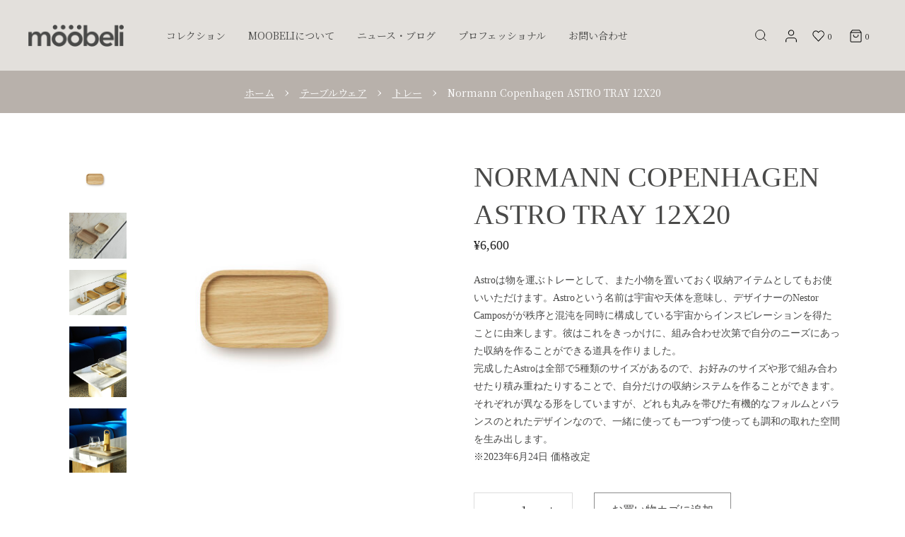

--- FILE ---
content_type: text/html; charset=UTF-8
request_url: https://moobeli.co.jp/tableware/tray/normann-copenhagen-astro-tray-12x20/
body_size: 50720
content:
<!DOCTYPE html>
<html lang="ja">
<head>
	<meta charset="UTF-8">
	<meta name="viewport" content="width=device-width, initial-scale=1, user-scalable=yes">
	<link rel="profile" href="https://gmpg.org/xfn/11">
	
	
					<script>document.documentElement.className = document.documentElement.className + ' yes-js js_active js'</script>
			<meta name='robots' content='index, follow, max-image-preview:large, max-snippet:-1, max-video-preview:-1' />

	<!-- This site is optimized with the Yoast SEO plugin v26.6 - https://yoast.com/wordpress/plugins/seo/ -->
	<title>Normann Copenhagen ASTRO TRAY 12X20 - Moobeli</title>
	<link rel="canonical" href="https://moobeli.co.jp/accessories/tableware/tray/normann-copenhagen-astro-tray-12x20/" />
	<meta property="og:locale" content="ja_JP" />
	<meta property="og:type" content="article" />
	<meta property="og:title" content="Normann Copenhagen ASTRO TRAY 12X20 - Moobeli" />
	<meta property="og:description" content="Astroは物を運ぶトレーとして、また小物を置いておく収納アイテムとしてもお使いいただけます。Astroという名前は宇宙や天体を意味し、デザイナーのNestor Camposがが秩序と混沌を同時に構成している宇宙からインスピレーションを得たことに由来します。彼はこれをきっかけに、組み合わせ次第で自分のニーズにあった収納を作ることができる道具を作りました。完成したAstroは全部で5種類のサイズがあるので、お好みのサイズや形で組み合わせたり積み重ねたりすることで、自分だけの収納システムを作ることができます。それぞれが異なる形をしていますが、どれも丸みを帯びた有機的なフォルムとバランスのとれたデザインなので、一緒に使っても一つずつ使っても調和の取れた空間を生み出します。※2023年6月24日 価格改定" />
	<meta property="og:url" content="https://moobeli.co.jp/accessories/tableware/tray/normann-copenhagen-astro-tray-12x20/" />
	<meta property="og:site_name" content="Moobeli" />
	<meta property="article:modified_time" content="2023-06-24T09:37:49+00:00" />
	<meta property="og:image" content="https://moobeli.co.jp/wp-content/uploads/2023/04/356996_Astro_Tray_12x20_2.jpg" />
	<meta property="og:image:width" content="1753" />
	<meta property="og:image:height" content="1315" />
	<meta property="og:image:type" content="image/jpeg" />
	<meta name="twitter:card" content="summary_large_image" />
	<meta name="twitter:label1" content="推定読み取り時間" />
	<meta name="twitter:data1" content="1分" />
	<script type="application/ld+json" class="yoast-schema-graph">{"@context":"https://schema.org","@graph":[{"@type":"WebPage","@id":"https://moobeli.co.jp/accessories/tableware/tray/normann-copenhagen-astro-tray-12x20/","url":"https://moobeli.co.jp/accessories/tableware/tray/normann-copenhagen-astro-tray-12x20/","name":"Normann Copenhagen ASTRO TRAY 12X20 - Moobeli","isPartOf":{"@id":"https://moobeli.co.jp/#website"},"primaryImageOfPage":{"@id":"https://moobeli.co.jp/accessories/tableware/tray/normann-copenhagen-astro-tray-12x20/#primaryimage"},"image":{"@id":"https://moobeli.co.jp/accessories/tableware/tray/normann-copenhagen-astro-tray-12x20/#primaryimage"},"thumbnailUrl":"https://moobeli.co.jp/wp-content/uploads/2023/04/356996_Astro_Tray_12x20_2.jpg","datePublished":"2023-04-06T09:27:39+00:00","dateModified":"2023-06-24T09:37:49+00:00","breadcrumb":{"@id":"https://moobeli.co.jp/accessories/tableware/tray/normann-copenhagen-astro-tray-12x20/#breadcrumb"},"inLanguage":"ja","potentialAction":[{"@type":"ReadAction","target":["https://moobeli.co.jp/accessories/tableware/tray/normann-copenhagen-astro-tray-12x20/"]}]},{"@type":"ImageObject","inLanguage":"ja","@id":"https://moobeli.co.jp/accessories/tableware/tray/normann-copenhagen-astro-tray-12x20/#primaryimage","url":"https://moobeli.co.jp/wp-content/uploads/2023/04/356996_Astro_Tray_12x20_2.jpg","contentUrl":"https://moobeli.co.jp/wp-content/uploads/2023/04/356996_Astro_Tray_12x20_2.jpg","width":1753,"height":1315},{"@type":"BreadcrumbList","@id":"https://moobeli.co.jp/accessories/tableware/tray/normann-copenhagen-astro-tray-12x20/#breadcrumb","itemListElement":[{"@type":"ListItem","position":1,"name":"ホーム","item":"https://moobeli.co.jp/"},{"@type":"ListItem","position":2,"name":"コレクション","item":"https://moobeli.co.jp/shop/"},{"@type":"ListItem","position":3,"name":"Normann Copenhagen ASTRO TRAY 12X20"}]},{"@type":"WebSite","@id":"https://moobeli.co.jp/#website","url":"https://moobeli.co.jp/","name":"Moobeli","description":"","publisher":{"@id":"https://moobeli.co.jp/#organization"},"potentialAction":[{"@type":"SearchAction","target":{"@type":"EntryPoint","urlTemplate":"https://moobeli.co.jp/?s={search_term_string}"},"query-input":{"@type":"PropertyValueSpecification","valueRequired":true,"valueName":"search_term_string"}}],"inLanguage":"ja"},{"@type":"Organization","@id":"https://moobeli.co.jp/#organization","name":"Moobeli","url":"https://moobeli.co.jp/","logo":{"@type":"ImageObject","inLanguage":"ja","@id":"https://moobeli.co.jp/#/schema/logo/image/","url":"http://moobeli.co.jp/wp-content/uploads/2021/08/Moobeli-logo-1@2x.png","contentUrl":"http://moobeli.co.jp/wp-content/uploads/2021/08/Moobeli-logo-1@2x.png","width":278,"height":64,"caption":"Moobeli"},"image":{"@id":"https://moobeli.co.jp/#/schema/logo/image/"}}]}</script>
	<!-- / Yoast SEO plugin. -->


<link rel='dns-prefetch' href='//www.googletagmanager.com' />
<link rel='dns-prefetch' href='//capi-automation.s3.us-east-2.amazonaws.com' />
<link rel='dns-prefetch' href='//fonts.googleapis.com' />
<link rel="alternate" type="application/rss+xml" title="Moobeli &raquo; フィード" href="https://moobeli.co.jp/feed/" />
<link rel="alternate" type="application/rss+xml" title="Moobeli &raquo; コメントフィード" href="https://moobeli.co.jp/comments/feed/" />
<link rel="alternate" title="oEmbed (JSON)" type="application/json+oembed" href="https://moobeli.co.jp/wp-json/oembed/1.0/embed?url=https%3A%2F%2Fmoobeli.co.jp%2Faccessories%2Ftableware%2Ftray%2Fnormann-copenhagen-astro-tray-12x20%2F" />
<link rel="alternate" title="oEmbed (XML)" type="text/xml+oembed" href="https://moobeli.co.jp/wp-json/oembed/1.0/embed?url=https%3A%2F%2Fmoobeli.co.jp%2Faccessories%2Ftableware%2Ftray%2Fnormann-copenhagen-astro-tray-12x20%2F&#038;format=xml" />
		<style>
			.lazyload,
			.lazyloading {
				max-width: 100%;
			}
		</style>
		<style id='wp-img-auto-sizes-contain-inline-css' type='text/css'>
img:is([sizes=auto i],[sizes^="auto," i]){contain-intrinsic-size:3000px 1500px}
/*# sourceURL=wp-img-auto-sizes-contain-inline-css */
</style>
<link rel='stylesheet' id='sbi_styles-css' href='https://moobeli.co.jp/wp-content/plugins/instagram-feed/css/sbi-styles.min.css?ver=6.10.0' type='text/css' media='all' />
<link rel='stylesheet' id='dripicons-css' href='https://moobeli.co.jp/wp-content/plugins/konsept-core/inc/icons/dripicons/assets/css/dripicons.min.css?ver=6.9' type='text/css' media='all' />
<link rel='stylesheet' id='elegant-icons-css' href='https://moobeli.co.jp/wp-content/plugins/konsept-core/inc/icons/elegant-icons/assets/css/elegant-icons.min.css?ver=6.9' type='text/css' media='all' />
<link rel='stylesheet' id='font-awesome-css' href='https://moobeli.co.jp/wp-content/plugins/konsept-core/inc/icons/font-awesome/assets/css/all.min.css?ver=6.9' type='text/css' media='all' />
<style id='font-awesome-inline-css' type='text/css'>
[data-font="FontAwesome"]:before {font-family: 'FontAwesome' !important;content: attr(data-icon) !important;speak: none !important;font-weight: normal !important;font-variant: normal !important;text-transform: none !important;line-height: 1 !important;font-style: normal !important;-webkit-font-smoothing: antialiased !important;-moz-osx-font-smoothing: grayscale !important;}
/*# sourceURL=font-awesome-inline-css */
</style>
<link rel='stylesheet' id='ionicons-css' href='https://moobeli.co.jp/wp-content/plugins/konsept-core/inc/icons/ionicons/assets/css/ionicons.min.css?ver=6.9' type='text/css' media='all' />
<link rel='stylesheet' id='linea-icons-css' href='https://moobeli.co.jp/wp-content/plugins/konsept-core/inc/icons/linea-icons/assets/css/linea-icons.min.css?ver=6.9' type='text/css' media='all' />
<link rel='stylesheet' id='linear-icons-css' href='https://moobeli.co.jp/wp-content/plugins/konsept-core/inc/icons/linear-icons/assets/css/linear-icons.min.css?ver=6.9' type='text/css' media='all' />
<link rel='stylesheet' id='material-icons-css' href='https://fonts.googleapis.com/icon?family=Material+Icons&#038;ver=6.9' type='text/css' media='all' />
<link rel='stylesheet' id='simple-line-icons-css' href='https://moobeli.co.jp/wp-content/plugins/konsept-core/inc/icons/simple-line-icons/assets/css/simple-line-icons.min.css?ver=6.9' type='text/css' media='all' />
<style id='wp-emoji-styles-inline-css' type='text/css'>

	img.wp-smiley, img.emoji {
		display: inline !important;
		border: none !important;
		box-shadow: none !important;
		height: 1em !important;
		width: 1em !important;
		margin: 0 0.07em !important;
		vertical-align: -0.1em !important;
		background: none !important;
		padding: 0 !important;
	}
/*# sourceURL=wp-emoji-styles-inline-css */
</style>
<link rel='stylesheet' id='wp-block-library-css' href='https://moobeli.co.jp/wp-includes/css/dist/block-library/style.min.css?ver=6.9' type='text/css' media='all' />
<link rel='stylesheet' id='wc-blocks-style-css' href='https://moobeli.co.jp/wp-content/plugins/woocommerce/assets/client/blocks/wc-blocks.css?ver=wc-10.4.3' type='text/css' media='all' />
<style id='global-styles-inline-css' type='text/css'>
:root{--wp--preset--aspect-ratio--square: 1;--wp--preset--aspect-ratio--4-3: 4/3;--wp--preset--aspect-ratio--3-4: 3/4;--wp--preset--aspect-ratio--3-2: 3/2;--wp--preset--aspect-ratio--2-3: 2/3;--wp--preset--aspect-ratio--16-9: 16/9;--wp--preset--aspect-ratio--9-16: 9/16;--wp--preset--color--black: #000000;--wp--preset--color--cyan-bluish-gray: #abb8c3;--wp--preset--color--white: #ffffff;--wp--preset--color--pale-pink: #f78da7;--wp--preset--color--vivid-red: #cf2e2e;--wp--preset--color--luminous-vivid-orange: #ff6900;--wp--preset--color--luminous-vivid-amber: #fcb900;--wp--preset--color--light-green-cyan: #7bdcb5;--wp--preset--color--vivid-green-cyan: #00d084;--wp--preset--color--pale-cyan-blue: #8ed1fc;--wp--preset--color--vivid-cyan-blue: #0693e3;--wp--preset--color--vivid-purple: #9b51e0;--wp--preset--gradient--vivid-cyan-blue-to-vivid-purple: linear-gradient(135deg,rgb(6,147,227) 0%,rgb(155,81,224) 100%);--wp--preset--gradient--light-green-cyan-to-vivid-green-cyan: linear-gradient(135deg,rgb(122,220,180) 0%,rgb(0,208,130) 100%);--wp--preset--gradient--luminous-vivid-amber-to-luminous-vivid-orange: linear-gradient(135deg,rgb(252,185,0) 0%,rgb(255,105,0) 100%);--wp--preset--gradient--luminous-vivid-orange-to-vivid-red: linear-gradient(135deg,rgb(255,105,0) 0%,rgb(207,46,46) 100%);--wp--preset--gradient--very-light-gray-to-cyan-bluish-gray: linear-gradient(135deg,rgb(238,238,238) 0%,rgb(169,184,195) 100%);--wp--preset--gradient--cool-to-warm-spectrum: linear-gradient(135deg,rgb(74,234,220) 0%,rgb(151,120,209) 20%,rgb(207,42,186) 40%,rgb(238,44,130) 60%,rgb(251,105,98) 80%,rgb(254,248,76) 100%);--wp--preset--gradient--blush-light-purple: linear-gradient(135deg,rgb(255,206,236) 0%,rgb(152,150,240) 100%);--wp--preset--gradient--blush-bordeaux: linear-gradient(135deg,rgb(254,205,165) 0%,rgb(254,45,45) 50%,rgb(107,0,62) 100%);--wp--preset--gradient--luminous-dusk: linear-gradient(135deg,rgb(255,203,112) 0%,rgb(199,81,192) 50%,rgb(65,88,208) 100%);--wp--preset--gradient--pale-ocean: linear-gradient(135deg,rgb(255,245,203) 0%,rgb(182,227,212) 50%,rgb(51,167,181) 100%);--wp--preset--gradient--electric-grass: linear-gradient(135deg,rgb(202,248,128) 0%,rgb(113,206,126) 100%);--wp--preset--gradient--midnight: linear-gradient(135deg,rgb(2,3,129) 0%,rgb(40,116,252) 100%);--wp--preset--font-size--small: 13px;--wp--preset--font-size--medium: 20px;--wp--preset--font-size--large: 36px;--wp--preset--font-size--x-large: 42px;--wp--preset--spacing--20: 0.44rem;--wp--preset--spacing--30: 0.67rem;--wp--preset--spacing--40: 1rem;--wp--preset--spacing--50: 1.5rem;--wp--preset--spacing--60: 2.25rem;--wp--preset--spacing--70: 3.38rem;--wp--preset--spacing--80: 5.06rem;--wp--preset--shadow--natural: 6px 6px 9px rgba(0, 0, 0, 0.2);--wp--preset--shadow--deep: 12px 12px 50px rgba(0, 0, 0, 0.4);--wp--preset--shadow--sharp: 6px 6px 0px rgba(0, 0, 0, 0.2);--wp--preset--shadow--outlined: 6px 6px 0px -3px rgb(255, 255, 255), 6px 6px rgb(0, 0, 0);--wp--preset--shadow--crisp: 6px 6px 0px rgb(0, 0, 0);}:where(.is-layout-flex){gap: 0.5em;}:where(.is-layout-grid){gap: 0.5em;}body .is-layout-flex{display: flex;}.is-layout-flex{flex-wrap: wrap;align-items: center;}.is-layout-flex > :is(*, div){margin: 0;}body .is-layout-grid{display: grid;}.is-layout-grid > :is(*, div){margin: 0;}:where(.wp-block-columns.is-layout-flex){gap: 2em;}:where(.wp-block-columns.is-layout-grid){gap: 2em;}:where(.wp-block-post-template.is-layout-flex){gap: 1.25em;}:where(.wp-block-post-template.is-layout-grid){gap: 1.25em;}.has-black-color{color: var(--wp--preset--color--black) !important;}.has-cyan-bluish-gray-color{color: var(--wp--preset--color--cyan-bluish-gray) !important;}.has-white-color{color: var(--wp--preset--color--white) !important;}.has-pale-pink-color{color: var(--wp--preset--color--pale-pink) !important;}.has-vivid-red-color{color: var(--wp--preset--color--vivid-red) !important;}.has-luminous-vivid-orange-color{color: var(--wp--preset--color--luminous-vivid-orange) !important;}.has-luminous-vivid-amber-color{color: var(--wp--preset--color--luminous-vivid-amber) !important;}.has-light-green-cyan-color{color: var(--wp--preset--color--light-green-cyan) !important;}.has-vivid-green-cyan-color{color: var(--wp--preset--color--vivid-green-cyan) !important;}.has-pale-cyan-blue-color{color: var(--wp--preset--color--pale-cyan-blue) !important;}.has-vivid-cyan-blue-color{color: var(--wp--preset--color--vivid-cyan-blue) !important;}.has-vivid-purple-color{color: var(--wp--preset--color--vivid-purple) !important;}.has-black-background-color{background-color: var(--wp--preset--color--black) !important;}.has-cyan-bluish-gray-background-color{background-color: var(--wp--preset--color--cyan-bluish-gray) !important;}.has-white-background-color{background-color: var(--wp--preset--color--white) !important;}.has-pale-pink-background-color{background-color: var(--wp--preset--color--pale-pink) !important;}.has-vivid-red-background-color{background-color: var(--wp--preset--color--vivid-red) !important;}.has-luminous-vivid-orange-background-color{background-color: var(--wp--preset--color--luminous-vivid-orange) !important;}.has-luminous-vivid-amber-background-color{background-color: var(--wp--preset--color--luminous-vivid-amber) !important;}.has-light-green-cyan-background-color{background-color: var(--wp--preset--color--light-green-cyan) !important;}.has-vivid-green-cyan-background-color{background-color: var(--wp--preset--color--vivid-green-cyan) !important;}.has-pale-cyan-blue-background-color{background-color: var(--wp--preset--color--pale-cyan-blue) !important;}.has-vivid-cyan-blue-background-color{background-color: var(--wp--preset--color--vivid-cyan-blue) !important;}.has-vivid-purple-background-color{background-color: var(--wp--preset--color--vivid-purple) !important;}.has-black-border-color{border-color: var(--wp--preset--color--black) !important;}.has-cyan-bluish-gray-border-color{border-color: var(--wp--preset--color--cyan-bluish-gray) !important;}.has-white-border-color{border-color: var(--wp--preset--color--white) !important;}.has-pale-pink-border-color{border-color: var(--wp--preset--color--pale-pink) !important;}.has-vivid-red-border-color{border-color: var(--wp--preset--color--vivid-red) !important;}.has-luminous-vivid-orange-border-color{border-color: var(--wp--preset--color--luminous-vivid-orange) !important;}.has-luminous-vivid-amber-border-color{border-color: var(--wp--preset--color--luminous-vivid-amber) !important;}.has-light-green-cyan-border-color{border-color: var(--wp--preset--color--light-green-cyan) !important;}.has-vivid-green-cyan-border-color{border-color: var(--wp--preset--color--vivid-green-cyan) !important;}.has-pale-cyan-blue-border-color{border-color: var(--wp--preset--color--pale-cyan-blue) !important;}.has-vivid-cyan-blue-border-color{border-color: var(--wp--preset--color--vivid-cyan-blue) !important;}.has-vivid-purple-border-color{border-color: var(--wp--preset--color--vivid-purple) !important;}.has-vivid-cyan-blue-to-vivid-purple-gradient-background{background: var(--wp--preset--gradient--vivid-cyan-blue-to-vivid-purple) !important;}.has-light-green-cyan-to-vivid-green-cyan-gradient-background{background: var(--wp--preset--gradient--light-green-cyan-to-vivid-green-cyan) !important;}.has-luminous-vivid-amber-to-luminous-vivid-orange-gradient-background{background: var(--wp--preset--gradient--luminous-vivid-amber-to-luminous-vivid-orange) !important;}.has-luminous-vivid-orange-to-vivid-red-gradient-background{background: var(--wp--preset--gradient--luminous-vivid-orange-to-vivid-red) !important;}.has-very-light-gray-to-cyan-bluish-gray-gradient-background{background: var(--wp--preset--gradient--very-light-gray-to-cyan-bluish-gray) !important;}.has-cool-to-warm-spectrum-gradient-background{background: var(--wp--preset--gradient--cool-to-warm-spectrum) !important;}.has-blush-light-purple-gradient-background{background: var(--wp--preset--gradient--blush-light-purple) !important;}.has-blush-bordeaux-gradient-background{background: var(--wp--preset--gradient--blush-bordeaux) !important;}.has-luminous-dusk-gradient-background{background: var(--wp--preset--gradient--luminous-dusk) !important;}.has-pale-ocean-gradient-background{background: var(--wp--preset--gradient--pale-ocean) !important;}.has-electric-grass-gradient-background{background: var(--wp--preset--gradient--electric-grass) !important;}.has-midnight-gradient-background{background: var(--wp--preset--gradient--midnight) !important;}.has-small-font-size{font-size: var(--wp--preset--font-size--small) !important;}.has-medium-font-size{font-size: var(--wp--preset--font-size--medium) !important;}.has-large-font-size{font-size: var(--wp--preset--font-size--large) !important;}.has-x-large-font-size{font-size: var(--wp--preset--font-size--x-large) !important;}
/*# sourceURL=global-styles-inline-css */
</style>

<style id='classic-theme-styles-inline-css' type='text/css'>
/*! This file is auto-generated */
.wp-block-button__link{color:#fff;background-color:#32373c;border-radius:9999px;box-shadow:none;text-decoration:none;padding:calc(.667em + 2px) calc(1.333em + 2px);font-size:1.125em}.wp-block-file__button{background:#32373c;color:#fff;text-decoration:none}
/*# sourceURL=/wp-includes/css/classic-themes.min.css */
</style>
<link rel='stylesheet' id='tp-product-image-flipper-for-woocommerce-css' href='https://moobeli.co.jp/wp-content/plugins/tp-product-image-flipper-for-woocommerce/css/tp-product-image-flipper-for-woocommerce.css?ver=6.9' type='text/css' media='all' />
<style id='woocommerce-inline-inline-css' type='text/css'>
.woocommerce form .form-row .required { visibility: visible; }
/*# sourceURL=woocommerce-inline-inline-css */
</style>
<link rel='stylesheet' id='select2-css' href='https://moobeli.co.jp/wp-content/plugins/woocommerce/assets/css/select2.css?ver=10.4.3' type='text/css' media='all' />
<link rel='stylesheet' id='konsept-core-dashboard-style-css' href='https://moobeli.co.jp/wp-content/plugins/konsept-core/inc/core-dashboard/assets/css/core-dashboard.min.css?ver=6.9' type='text/css' media='all' />
<link rel='stylesheet' id='swiper-css' href='https://moobeli.co.jp/wp-content/plugins/elementor/assets/lib/swiper/v8/css/swiper.min.css?ver=8.4.5' type='text/css' media='all' />
<link rel='stylesheet' id='konsept-main-css' href='https://moobeli.co.jp/wp-content/themes/konsept/assets/css/main.min.css?ver=6.9' type='text/css' media='all' />
<link rel='stylesheet' id='konsept-core-style-css' href='https://moobeli.co.jp/wp-content/plugins/konsept-core/assets/css/konsept-core.min.css?ver=6.9' type='text/css' media='all' />
<link rel='stylesheet' id='konsept-membership-style-css' href='https://moobeli.co.jp/wp-content/plugins/konsept-membership/assets/css/konsept-membership.min.css?ver=6.9' type='text/css' media='all' />
<link rel='stylesheet' id='yith_wccl_frontend-css' href='https://moobeli.co.jp/wp-content/plugins/yith-color-and-label-variations-for-woocommerce/assets/css/frontend.css?ver=2.24.0' type='text/css' media='all' />
<style id='yith_wccl_frontend-inline-css' type='text/css'>
:root{
	--yith-wccl-form-colors_border: #ffffff;
	--yith-wccl-form-colors_accent: #448a85;
	--yith-wccl-form-colors-accent-hover: rgba(68,138,133,0.4);
	--yith-wccl-customization-color-swatches-size: 25px;
	--yith-wccl-customization-color-swatches-border-radius: 25px;
	--yith-wccl-customization-option-border-radius: 25px;
}
/*# sourceURL=yith_wccl_frontend-inline-css */
</style>
<link rel='stylesheet' id='jquery-selectBox-css' href='https://moobeli.co.jp/wp-content/plugins/yith-woocommerce-wishlist/assets/css/jquery.selectBox.css?ver=1.2.0' type='text/css' media='all' />
<link rel='stylesheet' id='woocommerce_prettyPhoto_css-css' href='//moobeli.co.jp/wp-content/plugins/woocommerce/assets/css/prettyPhoto.css?ver=3.1.6' type='text/css' media='all' />
<link rel='stylesheet' id='yith-wcwl-main-css' href='https://moobeli.co.jp/wp-content/plugins/yith-woocommerce-wishlist/assets/css/style.css?ver=4.11.0' type='text/css' media='all' />
<style id='yith-wcwl-main-inline-css' type='text/css'>
 :root { --color-add-to-wishlist-background: #333333; --color-add-to-wishlist-text: #FFFFFF; --color-add-to-wishlist-border: #333333; --color-add-to-wishlist-background-hover: #333333; --color-add-to-wishlist-text-hover: #FFFFFF; --color-add-to-wishlist-border-hover: #333333; --rounded-corners-radius: 16px; --color-add-to-cart-background: #333333; --color-add-to-cart-text: #FFFFFF; --color-add-to-cart-border: #333333; --color-add-to-cart-background-hover: #4F4F4F; --color-add-to-cart-text-hover: #FFFFFF; --color-add-to-cart-border-hover: #4F4F4F; --add-to-cart-rounded-corners-radius: 16px; --color-button-style-1-background: #333333; --color-button-style-1-text: #FFFFFF; --color-button-style-1-border: #333333; --color-button-style-1-background-hover: #4F4F4F; --color-button-style-1-text-hover: #FFFFFF; --color-button-style-1-border-hover: #4F4F4F; --color-button-style-2-background: #333333; --color-button-style-2-text: #FFFFFF; --color-button-style-2-border: #333333; --color-button-style-2-background-hover: #4F4F4F; --color-button-style-2-text-hover: #FFFFFF; --color-button-style-2-border-hover: #4F4F4F; --color-wishlist-table-background: #FFFFFF; --color-wishlist-table-text: #6d6c6c; --color-wishlist-table-border: #FFFFFF; --color-headers-background: #F4F4F4; --color-share-button-color: #FFFFFF; --color-share-button-color-hover: #FFFFFF; --color-fb-button-background: #39599E; --color-fb-button-background-hover: #595A5A; --color-tw-button-background: #45AFE2; --color-tw-button-background-hover: #595A5A; --color-pr-button-background: #AB2E31; --color-pr-button-background-hover: #595A5A; --color-em-button-background: #FBB102; --color-em-button-background-hover: #595A5A; --color-wa-button-background: #00A901; --color-wa-button-background-hover: #595A5A; --feedback-duration: 3s }  font-family: "Noto Sans JP";
 :root { --color-add-to-wishlist-background: #333333; --color-add-to-wishlist-text: #FFFFFF; --color-add-to-wishlist-border: #333333; --color-add-to-wishlist-background-hover: #333333; --color-add-to-wishlist-text-hover: #FFFFFF; --color-add-to-wishlist-border-hover: #333333; --rounded-corners-radius: 16px; --color-add-to-cart-background: #333333; --color-add-to-cart-text: #FFFFFF; --color-add-to-cart-border: #333333; --color-add-to-cart-background-hover: #4F4F4F; --color-add-to-cart-text-hover: #FFFFFF; --color-add-to-cart-border-hover: #4F4F4F; --add-to-cart-rounded-corners-radius: 16px; --color-button-style-1-background: #333333; --color-button-style-1-text: #FFFFFF; --color-button-style-1-border: #333333; --color-button-style-1-background-hover: #4F4F4F; --color-button-style-1-text-hover: #FFFFFF; --color-button-style-1-border-hover: #4F4F4F; --color-button-style-2-background: #333333; --color-button-style-2-text: #FFFFFF; --color-button-style-2-border: #333333; --color-button-style-2-background-hover: #4F4F4F; --color-button-style-2-text-hover: #FFFFFF; --color-button-style-2-border-hover: #4F4F4F; --color-wishlist-table-background: #FFFFFF; --color-wishlist-table-text: #6d6c6c; --color-wishlist-table-border: #FFFFFF; --color-headers-background: #F4F4F4; --color-share-button-color: #FFFFFF; --color-share-button-color-hover: #FFFFFF; --color-fb-button-background: #39599E; --color-fb-button-background-hover: #595A5A; --color-tw-button-background: #45AFE2; --color-tw-button-background-hover: #595A5A; --color-pr-button-background: #AB2E31; --color-pr-button-background-hover: #595A5A; --color-em-button-background: #FBB102; --color-em-button-background-hover: #595A5A; --color-wa-button-background: #00A901; --color-wa-button-background-hover: #595A5A; --feedback-duration: 3s }  font-family: "Noto Sans JP";
/*# sourceURL=yith-wcwl-main-inline-css */
</style>
<link rel='stylesheet' id='konsept-child-style-css' href='https://moobeli.co.jp/wp-content/themes/konsept-child/style.css?ver=6.9' type='text/css' media='all' />
<link rel='stylesheet' id='magnific-popup-css' href='https://moobeli.co.jp/wp-content/themes/konsept/assets/plugins/magnific-popup/magnific-popup.css?ver=6.9' type='text/css' media='all' />
<link rel='stylesheet' id='konsept-google-fonts-css' href='https://fonts.googleapis.com/css?family=Josefin+Sans%3A300%2C400%2C400i%2C600%2C700%2C700i%7COpen+Sans%3A300%2C400%2C400i%2C600%2C700%2C700i%7CEB+Garamond%3A300%2C400%2C400i%2C600%2C700%2C700i&#038;subset=latin-ext&#038;ver=1.0.0' type='text/css' media='all' />
<link rel='stylesheet' id='konsept-style-css' href='https://moobeli.co.jp/wp-content/themes/konsept/style.css?ver=6.9' type='text/css' media='all' />
<style id='konsept-style-inline-css' type='text/css'>
#qodef-page-footer-top-area { background-color: #e3e0dc;}#qodef-page-inner { padding: 64px 0 110px;}@media only screen and (max-width: 1024px) { #qodef-page-inner { padding: 48px 0 48px;}}.qodef-mobile-header-navigation > ul > li > a { color: #494948;font-size: 14px;font-style: normal;font-weight: 400;letter-spacing: 0.02em;}.qodef-mobile-header-navigation .qodef-drop-down-second-inner ul li > a { color: #494948;font-size: 14px;font-style: normal;font-weight: 400;}.qodef-header-navigation> ul > li > a { color: #494948;font-size: 14px;font-weight: 400;letter-spacing: 0px;}.qodef-page-title { height: 60px;background-color: #b8b1ab;}.qodef-page-title .qodef-m-title { color: #ffffff;}@media only screen and (max-width: 1024px) { .qodef-page-title { height: 60px;}}p { color: #494948;font-size: 14px;letter-spacing: 0px;}h1 { color: #494948;letter-spacing: 0px;}h2 { color: #494948;letter-spacing: 0px;}h3 { color: #494948;letter-spacing: 0px;}h4 { color: #494948;letter-spacing: 0px;}h5 { color: #494948;letter-spacing: 0px;}h6 { color: #494948;letter-spacing: 0px;}a, p a { color: #494948;}.qodef-header--standard #qodef-page-header { background-color: #e3e0dc;}.qodef-mobile-header--standard #qodef-mobile-header-navigation .qodef-m-inner { background-color: #e3e0dc;}.qodef-mobile-header--standard #qodef-page-mobile-header { background-color: #e3e0dc;}
/*# sourceURL=konsept-style-inline-css */
</style>
<link rel='stylesheet' id='konsept-core-elementor-css' href='https://moobeli.co.jp/wp-content/plugins/konsept-core/inc/plugins/elementor/assets/css/elementor.min.css?ver=6.9' type='text/css' media='all' />
<link rel='stylesheet' id='elementor-icons-css' href='https://moobeli.co.jp/wp-content/plugins/elementor/assets/lib/eicons/css/elementor-icons.min.css?ver=5.44.0' type='text/css' media='all' />
<link rel='stylesheet' id='elementor-frontend-css' href='https://moobeli.co.jp/wp-content/plugins/elementor/assets/css/frontend.min.css?ver=3.32.5' type='text/css' media='all' />
<style id='elementor-frontend-inline-css' type='text/css'>
.elementor-kit-5{--e-global-color-primary:#494948;--e-global-color-secondary:#B8B1AB;--e-global-color-text:#494948;--e-global-color-accent:#494948;--e-global-typography-primary-font-family:"Noto Serif JP";--e-global-typography-primary-font-weight:700;--e-global-typography-secondary-font-family:"Noto Serif JP";--e-global-typography-secondary-font-weight:400;--e-global-typography-text-font-family:"Noto Serif JP";--e-global-typography-text-font-size:14px;--e-global-typography-text-font-weight:400;--e-global-typography-accent-font-family:"Noto Serif JP";--e-global-typography-accent-font-weight:500;font-family:"Noto Serif JP", Sans-serif;font-size:14px;font-weight:400;}.elementor-kit-5 button,.elementor-kit-5 input[type="button"],.elementor-kit-5 input[type="submit"],.elementor-kit-5 .elementor-button{background-color:#FFFFFF33;font-family:"Noto Serif JP", Sans-serif;color:var( --e-global-color-primary );border-style:solid;border-width:1px 1px 1px 1px;border-color:var( --e-global-color-secondary );border-radius:0px 0px 0px 0px;padding:16px 24px 16px 24px;}.elementor-kit-5 button:hover,.elementor-kit-5 button:focus,.elementor-kit-5 input[type="button"]:hover,.elementor-kit-5 input[type="button"]:focus,.elementor-kit-5 input[type="submit"]:hover,.elementor-kit-5 input[type="submit"]:focus,.elementor-kit-5 .elementor-button:hover,.elementor-kit-5 .elementor-button:focus{background-color:#FFFFFF;border-style:solid;border-width:1px 1px 1px 1px;border-color:var( --e-global-color-primary );}.elementor-kit-5 e-page-transition{background-color:#FFBC7D;}.elementor-kit-5 a{font-family:"Noto Serif JP", Sans-serif;}.elementor-kit-5 h1{font-family:"Noto Serif JP", Sans-serif;}.elementor-kit-5 h2{font-family:"Noto Serif JP", Sans-serif;}.elementor-kit-5 h3{font-family:"Noto Serif JP", Sans-serif;}.elementor-kit-5 h4{font-family:"Noto Serif JP", Sans-serif;}.elementor-kit-5 h5{font-family:"Noto Serif JP", Sans-serif;}.elementor-kit-5 h6{font-family:"Noto Serif JP", Sans-serif;}.elementor-kit-5 label{font-family:"Noto Serif JP", Sans-serif;}.elementor-kit-5 input:not([type="button"]):not([type="submit"]),.elementor-kit-5 textarea,.elementor-kit-5 .elementor-field-textual{font-family:"Noto Serif JP", Sans-serif;}.elementor-section.elementor-section-boxed > .elementor-container{max-width:1140px;}.e-con{--container-max-width:1140px;}.elementor-widget:not(:last-child){margin-block-end:20px;}.elementor-element{--widgets-spacing:20px 20px;--widgets-spacing-row:20px;--widgets-spacing-column:20px;}{}h1.entry-title{display:var(--page-title-display);}@media(max-width:1024px){.elementor-section.elementor-section-boxed > .elementor-container{max-width:1024px;}.e-con{--container-max-width:1024px;}}@media(max-width:767px){.elementor-section.elementor-section-boxed > .elementor-container{max-width:767px;}.e-con{--container-max-width:767px;}}
/*# sourceURL=elementor-frontend-inline-css */
</style>
<link rel='stylesheet' id='font-awesome-5-all-css' href='https://moobeli.co.jp/wp-content/plugins/elementor/assets/lib/font-awesome/css/all.min.css?ver=3.32.5' type='text/css' media='all' />
<link rel='stylesheet' id='font-awesome-4-shim-css' href='https://moobeli.co.jp/wp-content/plugins/elementor/assets/lib/font-awesome/css/v4-shims.min.css?ver=3.32.5' type='text/css' media='all' />
<link rel='stylesheet' id='sbistyles-css' href='https://moobeli.co.jp/wp-content/plugins/instagram-feed/css/sbi-styles.min.css?ver=6.10.0' type='text/css' media='all' />
<link rel='stylesheet' id='tablepress-default-css' href='https://moobeli.co.jp/wp-content/plugins/tablepress/css/build/default.css?ver=3.2.6' type='text/css' media='all' />
<link rel='stylesheet' id='wc-pb-checkout-blocks-css' href='https://moobeli.co.jp/wp-content/plugins/woocommerce-product-bundles/assets/css/frontend/checkout-blocks.css?ver=7.1.0' type='text/css' media='all' />
<style id='wc-pb-checkout-blocks-inline-css' type='text/css'>
table.wc-block-cart-items .wc-block-cart-items__row.is-bundle__meta_hidden .wc-block-components-product-details__含む, .wc-block-components-order-summary-item.is-bundle__meta_hidden .wc-block-components-product-details__含む { display:none; } table.wc-block-cart-items .wc-block-cart-items__row.is-bundle .wc-block-components-product-details__含む .wc-block-components-product-details__name, .wc-block-components-order-summary-item.is-bundle .wc-block-components-product-details__含む .wc-block-components-product-details__name { display:block; margin-bottom: 0.5em } table.wc-block-cart-items .wc-block-cart-items__row.is-bundle .wc-block-components-product-details__含む:not(:first-of-type) .wc-block-components-product-details__name, .wc-block-components-order-summary-item.is-bundle .wc-block-components-product-details__含む:not(:first-of-type) .wc-block-components-product-details__name { display:none } table.wc-block-cart-items .wc-block-cart-items__row.is-bundle .wc-block-components-product-details__含む + li:not( .wc-block-components-product-details__含む ), .wc-block-components-order-summary-item.is-bundle .wc-block-components-product-details__含む + li:not( .wc-block-components-product-details__含む ) { margin-top:0.5em }
/*# sourceURL=wc-pb-checkout-blocks-inline-css */
</style>
<link rel='stylesheet' id='wc-bundle-style-css' href='https://moobeli.co.jp/wp-content/plugins/woocommerce-product-bundles/assets/css/frontend/woocommerce.css?ver=7.1.0' type='text/css' media='all' />
<link rel='stylesheet' id='elementor-gf-notoserifjp-css' href='https://fonts.googleapis.com/css?family=Noto+Serif+JP:100,100italic,200,200italic,300,300italic,400,400italic,500,500italic,600,600italic,700,700italic,800,800italic,900,900italic&#038;display=auto' type='text/css' media='all' />
<script type="text/template" id="tmpl-variation-template">
	<div class="woocommerce-variation-description">{{{ data.variation.variation_description }}}</div>
	<div class="woocommerce-variation-price">{{{ data.variation.price_html }}}</div>
	<div class="woocommerce-variation-availability">{{{ data.variation.availability_html }}}</div>
</script>
<script type="text/template" id="tmpl-unavailable-variation-template">
	<p role="alert">この商品は対応しておりません。異なる組み合わせを選択してください。</p>
</script>
<script type="text/javascript" id="woocommerce-google-analytics-integration-gtag-js-after">
/* <![CDATA[ */
/* Google Analytics for WooCommerce (gtag.js) */
					window.dataLayer = window.dataLayer || [];
					function gtag(){dataLayer.push(arguments);}
					// Set up default consent state.
					for ( const mode of [{"analytics_storage":"denied","ad_storage":"denied","ad_user_data":"denied","ad_personalization":"denied","region":["AT","BE","BG","HR","CY","CZ","DK","EE","FI","FR","DE","GR","HU","IS","IE","IT","LV","LI","LT","LU","MT","NL","NO","PL","PT","RO","SK","SI","ES","SE","GB","CH"]}] || [] ) {
						gtag( "consent", "default", { "wait_for_update": 500, ...mode } );
					}
					gtag("js", new Date());
					gtag("set", "developer_id.dOGY3NW", true);
					gtag("config", "UA-210430423-1", {"track_404":true,"allow_google_signals":true,"logged_in":false,"linker":{"domains":[],"allow_incoming":false},"custom_map":{"dimension1":"logged_in"}});
//# sourceURL=woocommerce-google-analytics-integration-gtag-js-after
/* ]]> */
</script>
<script type="text/javascript" src="https://moobeli.co.jp/wp-includes/js/jquery/jquery.min.js?ver=3.7.1" id="jquery-core-js"></script>
<script type="text/javascript" defer='defer' src="https://moobeli.co.jp/wp-includes/js/jquery/jquery-migrate.min.js?ver=3.4.1" id="jquery-migrate-js"></script>
<script type="text/javascript" defer='defer' src="https://moobeli.co.jp/wp-content/plugins/woocommerce/assets/js/jquery-blockui/jquery.blockUI.min.js?ver=2.7.0-wc.10.4.3" id="wc-jquery-blockui-js" data-wp-strategy="defer"></script>
<script type="text/javascript" id="wc-add-to-cart-js-extra">
/* <![CDATA[ */
var wc_add_to_cart_params = {"ajax_url":"/wp-admin/admin-ajax.php","wc_ajax_url":"/?wc-ajax=%%endpoint%%","i18n_view_cart":"\u304a\u8cb7\u3044\u7269\u30ab\u30b4\u3092\u8868\u793a","cart_url":"https://moobeli.co.jp/cart/","is_cart":"","cart_redirect_after_add":"no"};
//# sourceURL=wc-add-to-cart-js-extra
/* ]]> */
</script>
<script type="text/javascript" defer='defer' src="https://moobeli.co.jp/wp-content/plugins/woocommerce/assets/js/frontend/add-to-cart.min.js?ver=10.4.3" id="wc-add-to-cart-js" defer="defer" data-wp-strategy="defer"></script>
<script type="text/javascript" defer='defer' src="https://moobeli.co.jp/wp-content/plugins/woocommerce/assets/js/zoom/jquery.zoom.min.js?ver=1.7.21-wc.10.4.3" id="wc-zoom-js" defer="defer" data-wp-strategy="defer"></script>
<script type="text/javascript" id="wc-single-product-js-extra">
/* <![CDATA[ */
var wc_single_product_params = {"i18n_required_rating_text":"\u8a55\u4fa1\u3092\u9078\u629e\u3057\u3066\u304f\u3060\u3055\u3044","i18n_rating_options":["1\u3064\u661f (\u6700\u9ad8\u8a55\u4fa1: 5\u3064\u661f)","2\u3064\u661f (\u6700\u9ad8\u8a55\u4fa1: 5\u3064\u661f)","3\u3064\u661f (\u6700\u9ad8\u8a55\u4fa1: 5\u3064\u661f)","4\u3064\u661f (\u6700\u9ad8\u8a55\u4fa1: 5\u3064\u661f)","5\u3064\u661f (\u6700\u9ad8\u8a55\u4fa1: 5\u3064\u661f)"],"i18n_product_gallery_trigger_text":"\u30d5\u30eb\u30b9\u30af\u30ea\u30fc\u30f3\u753b\u50cf\u30ae\u30e3\u30e9\u30ea\u30fc\u3092\u8868\u793a","review_rating_required":"no","flexslider":{"rtl":false,"animation":"slide","smoothHeight":true,"directionNav":false,"controlNav":"thumbnails","slideshow":false,"animationSpeed":500,"animationLoop":false,"allowOneSlide":false},"zoom_enabled":"1","zoom_options":[],"photoswipe_enabled":"","photoswipe_options":{"shareEl":false,"closeOnScroll":false,"history":false,"hideAnimationDuration":0,"showAnimationDuration":0},"flexslider_enabled":""};
//# sourceURL=wc-single-product-js-extra
/* ]]> */
</script>
<script type="text/javascript" defer='defer' src="https://moobeli.co.jp/wp-content/plugins/woocommerce/assets/js/frontend/single-product.min.js?ver=10.4.3" id="wc-single-product-js" defer="defer" data-wp-strategy="defer"></script>
<script type="text/javascript" defer='defer' src="https://moobeli.co.jp/wp-content/plugins/woocommerce/assets/js/js-cookie/js.cookie.min.js?ver=2.1.4-wc.10.4.3" id="wc-js-cookie-js" defer="defer" data-wp-strategy="defer"></script>
<script type="text/javascript" id="woocommerce-js-extra">
/* <![CDATA[ */
var woocommerce_params = {"ajax_url":"/wp-admin/admin-ajax.php","wc_ajax_url":"/?wc-ajax=%%endpoint%%","i18n_password_show":"\u30d1\u30b9\u30ef\u30fc\u30c9\u3092\u8868\u793a","i18n_password_hide":"\u30d1\u30b9\u30ef\u30fc\u30c9\u3092\u96a0\u3059"};
//# sourceURL=woocommerce-js-extra
/* ]]> */
</script>
<script type="text/javascript" defer='defer' src="https://moobeli.co.jp/wp-content/plugins/woocommerce/assets/js/frontend/woocommerce.min.js?ver=10.4.3" id="woocommerce-js" defer="defer" data-wp-strategy="defer"></script>
<script type="text/javascript" defer='defer' src="https://moobeli.co.jp/wp-includes/js/underscore.min.js?ver=1.13.7" id="underscore-js"></script>
<script type="text/javascript" id="wp-util-js-extra">
/* <![CDATA[ */
var _wpUtilSettings = {"ajax":{"url":"/wp-admin/admin-ajax.php"}};
//# sourceURL=wp-util-js-extra
/* ]]> */
</script>
<script type="text/javascript" defer='defer' src="https://moobeli.co.jp/wp-includes/js/wp-util.min.js?ver=6.9" id="wp-util-js"></script>
<script type="text/javascript" defer='defer' src="https://moobeli.co.jp/wp-content/plugins/woocommerce/assets/js/select2/select2.full.min.js?ver=4.0.3-wc.10.4.3" id="wc-select2-js" defer="defer" data-wp-strategy="defer"></script>
<script type="text/javascript" defer='defer' src="https://moobeli.co.jp/wp-content/plugins/elementor/assets/lib/font-awesome/js/v4-shims.min.js?ver=3.32.5" id="font-awesome-4-shim-js"></script>
<link rel="https://api.w.org/" href="https://moobeli.co.jp/wp-json/" /><link rel="alternate" title="JSON" type="application/json" href="https://moobeli.co.jp/wp-json/wp/v2/product/9613" /><link rel="EditURI" type="application/rsd+xml" title="RSD" href="https://moobeli.co.jp/xmlrpc.php?rsd" />
<meta name="generator" content="WordPress 6.9" />
<meta name="generator" content="WooCommerce 10.4.3" />
<link rel='shortlink' href='https://moobeli.co.jp/?p=9613' />
		<script>
			document.documentElement.className = document.documentElement.className.replace('no-js', 'js');
		</script>
				<style>
			.no-js img.lazyload {
				display: none;
			}

			figure.wp-block-image img.lazyloading {
				min-width: 150px;
			}

			.lazyload,
			.lazyloading {
				--smush-placeholder-width: 100px;
				--smush-placeholder-aspect-ratio: 1/1;
				width: var(--smush-image-width, var(--smush-placeholder-width)) !important;
				aspect-ratio: var(--smush-image-aspect-ratio, var(--smush-placeholder-aspect-ratio)) !important;
			}

						.lazyload, .lazyloading {
				opacity: 0;
			}

			.lazyloaded {
				opacity: 1;
				transition: opacity 400ms;
				transition-delay: 0ms;
			}

					</style>
		<!-- Google site verification - Google for WooCommerce -->
<meta name="google-site-verification" content="sr0HDCL7LyvJfHPCPjQrj4RndbG9T_d9JtZmjfg-cj4" />
	<noscript><style>.woocommerce-product-gallery{ opacity: 1 !important; }</style></noscript>
	<meta name="generator" content="Elementor 3.32.5; features: additional_custom_breakpoints; settings: css_print_method-internal, google_font-enabled, font_display-auto">
<meta name="viewport" content="width=device-width, initial-scale=1, maximum-scale=1">
<!-- Google Tag Manager -->
<script>(function(w,d,s,l,i){w[l]=w[l]||[];w[l].push({'gtm.start':
new Date().getTime(),event:'gtm.js'});var f=d.getElementsByTagName(s)[0],
j=d.createElement(s),dl=l!='dataLayer'?'&l='+l:'';j.async=true;j.src=
'https://www.googletagmanager.com/gtm.js?id='+i+dl;f.parentNode.insertBefore(j,f);
})(window,document,'script','dataLayer','GTM-WC28Z5P3');</script>
<!-- End Google Tag Manager -->


<!-- Meta Pixel Code -->
<!-- <script>
!function(f,b,e,v,n,t,s)
{if(f.fbq)return;n=f.fbq=function(){n.callMethod?
n.callMethod.apply(n,arguments):n.queue.push(arguments)};
if(!f._fbq)f._fbq=n;n.push=n;n.loaded=!0;n.version='2.0';
n.queue=[];t=b.createElement(e);t.async=!0;
t.src=v;s=b.getElementsByTagName(e)[0];
s.parentNode.insertBefore(t,s)}(window, document,'script',
'https://connect.facebook.net/en_US/fbevents.js');
fbq('init', '206872185629697');
fbq('track', 'PageView');
</script>
<noscript><img height="1" width="1" style="display:none"
src="https://www.facebook.com/tr?id=206872185629697&ev=PageView&noscript=1"
/></noscript> -->
<!-- End Meta Pixel Code -->


<!-- Global site tag (gtag.js) - Google Analytics -->
<!-- <script async src="https://www.googletagmanager.com/gtag/js?id=G-256NG8KYH2"></script>
<script>
  window.dataLayer = window.dataLayer || [];
  function gtag(){dataLayer.push(arguments);}
  gtag('js', new Date());

  gtag('config', 'G-256NG8KYH2');
</script> -->
<script>
( function( $ ) {
    $( document ).ready( function() {
			if( $( '.nwmoo__hotspotslider' ).length ) {
				$( '.nwmoo__hotspotslider' ).find( '.elementor-widget-hotspot' ).parents( '.swiper-slide' ).addClass( 'slide-hotspot' );
			}
    } );
} )( jQuery );
</script>
			<script  type="text/javascript">
				!function(f,b,e,v,n,t,s){if(f.fbq)return;n=f.fbq=function(){n.callMethod?
					n.callMethod.apply(n,arguments):n.queue.push(arguments)};if(!f._fbq)f._fbq=n;
					n.push=n;n.loaded=!0;n.version='2.0';n.queue=[];t=b.createElement(e);t.async=!0;
					t.src=v;s=b.getElementsByTagName(e)[0];s.parentNode.insertBefore(t,s)}(window,
					document,'script','https://connect.facebook.net/en_US/fbevents.js');
			</script>
			<!-- WooCommerce Facebook Integration Begin -->
			<script  type="text/javascript">

				fbq('init', '382735760208654', {}, {
    "agent": "woocommerce_2-10.4.3-3.5.15"
});

				document.addEventListener( 'DOMContentLoaded', function() {
					// Insert placeholder for events injected when a product is added to the cart through AJAX.
					document.body.insertAdjacentHTML( 'beforeend', '<div class=\"wc-facebook-pixel-event-placeholder\"></div>' );
				}, false );

			</script>
			<!-- WooCommerce Facebook Integration End -->
						<style>
				.e-con.e-parent:nth-of-type(n+4):not(.e-lazyloaded):not(.e-no-lazyload),
				.e-con.e-parent:nth-of-type(n+4):not(.e-lazyloaded):not(.e-no-lazyload) * {
					background-image: none !important;
				}
				@media screen and (max-height: 1024px) {
					.e-con.e-parent:nth-of-type(n+3):not(.e-lazyloaded):not(.e-no-lazyload),
					.e-con.e-parent:nth-of-type(n+3):not(.e-lazyloaded):not(.e-no-lazyload) * {
						background-image: none !important;
					}
				}
				@media screen and (max-height: 640px) {
					.e-con.e-parent:nth-of-type(n+2):not(.e-lazyloaded):not(.e-no-lazyload),
					.e-con.e-parent:nth-of-type(n+2):not(.e-lazyloaded):not(.e-no-lazyload) * {
						background-image: none !important;
					}
				}
			</style>
			<meta name="generator" content="Powered by Slider Revolution 6.5.2 - responsive, Mobile-Friendly Slider Plugin for WordPress with comfortable drag and drop interface." />
<link rel="icon" href="https://moobeli.co.jp/wp-content/uploads/2021/10/cropped-favicon-32x32.png" sizes="32x32" />
<link rel="icon" href="https://moobeli.co.jp/wp-content/uploads/2021/10/cropped-favicon-192x192.png" sizes="192x192" />
<link rel="apple-touch-icon" href="https://moobeli.co.jp/wp-content/uploads/2021/10/cropped-favicon-180x180.png" />
<meta name="msapplication-TileImage" content="https://moobeli.co.jp/wp-content/uploads/2021/10/cropped-favicon-270x270.png" />
<script type="text/javascript">function setREVStartSize(e){
			//window.requestAnimationFrame(function() {				 
				window.RSIW = window.RSIW===undefined ? window.innerWidth : window.RSIW;	
				window.RSIH = window.RSIH===undefined ? window.innerHeight : window.RSIH;	
				try {								
					var pw = document.getElementById(e.c).parentNode.offsetWidth,
						newh;
					pw = pw===0 || isNaN(pw) ? window.RSIW : pw;
					e.tabw = e.tabw===undefined ? 0 : parseInt(e.tabw);
					e.thumbw = e.thumbw===undefined ? 0 : parseInt(e.thumbw);
					e.tabh = e.tabh===undefined ? 0 : parseInt(e.tabh);
					e.thumbh = e.thumbh===undefined ? 0 : parseInt(e.thumbh);
					e.tabhide = e.tabhide===undefined ? 0 : parseInt(e.tabhide);
					e.thumbhide = e.thumbhide===undefined ? 0 : parseInt(e.thumbhide);
					e.mh = e.mh===undefined || e.mh=="" || e.mh==="auto" ? 0 : parseInt(e.mh,0);		
					if(e.layout==="fullscreen" || e.l==="fullscreen") 						
						newh = Math.max(e.mh,window.RSIH);					
					else{					
						e.gw = Array.isArray(e.gw) ? e.gw : [e.gw];
						for (var i in e.rl) if (e.gw[i]===undefined || e.gw[i]===0) e.gw[i] = e.gw[i-1];					
						e.gh = e.el===undefined || e.el==="" || (Array.isArray(e.el) && e.el.length==0)? e.gh : e.el;
						e.gh = Array.isArray(e.gh) ? e.gh : [e.gh];
						for (var i in e.rl) if (e.gh[i]===undefined || e.gh[i]===0) e.gh[i] = e.gh[i-1];
											
						var nl = new Array(e.rl.length),
							ix = 0,						
							sl;					
						e.tabw = e.tabhide>=pw ? 0 : e.tabw;
						e.thumbw = e.thumbhide>=pw ? 0 : e.thumbw;
						e.tabh = e.tabhide>=pw ? 0 : e.tabh;
						e.thumbh = e.thumbhide>=pw ? 0 : e.thumbh;					
						for (var i in e.rl) nl[i] = e.rl[i]<window.RSIW ? 0 : e.rl[i];
						sl = nl[0];									
						for (var i in nl) if (sl>nl[i] && nl[i]>0) { sl = nl[i]; ix=i;}															
						var m = pw>(e.gw[ix]+e.tabw+e.thumbw) ? 1 : (pw-(e.tabw+e.thumbw)) / (e.gw[ix]);					
						newh =  (e.gh[ix] * m) + (e.tabh + e.thumbh);
					}				
					if(window.rs_init_css===undefined) window.rs_init_css = document.head.appendChild(document.createElement("style"));					
					document.getElementById(e.c).height = newh+"px";
					window.rs_init_css.innerHTML += "#"+e.c+"_wrapper { height: "+newh+"px }";				
				} catch(e){
					console.log("Failure at Presize of Slider:" + e)
				}					   
			//});
		  };</script>
		<style type="text/css" id="wp-custom-css">
			*, *:before, *:after {
	-webkit-box-sizing: border-box;
	box-sizing: border-box;
}

body,
.wp-block-quote, 
blockquote {
	font-family: "Noto Serif JP";
}

body.single-product {
	font-family: "Noto Sans JP";
}

@media screen and (max-device-width: 480px){
  body{
    -webkit-text-size-adjust: 100%;
  }
}

/* Recaptcha */
.grecaptcha-badge { 
	visibility: hidden; 
}
/* END: Recaptcha */

.wp-block-quote:before,
blockquote:before {
	background-image: url("data:image/svg+xml,%3Csvg width='138' height='125' viewBox='0 0 138 125' fill='none' xmlns='http://www.w3.org/2000/svg'%3E%3Cpath d='M61.8942 7.87499C61.8942 7.87499 6.37 -12.676 1.87441 14.725C-2.62217 42.125 9.36739 136.318 57.8977 122.047C106.428 107.776 120.701 84.942 108.139 53.544C95.5786 22.145 75.168 11.87 61.8942 7.87499Z' fill='%23E3E0DC'/%3E%3Cpath d='M75.4588 123.393C109.373 123.393 136.867 95.9033 136.867 61.993C136.867 28.0827 109.373 0.593018 75.4588 0.593018C41.5441 0.593018 14.0508 28.0827 14.0508 61.993C14.0508 95.9033 41.5441 123.393 75.4588 123.393Z' stroke='%23B8B1AB' stroke-miterlimit='10'/%3E%3Cpath d='M63.5615 69.24C65.2027 67.691 66.4779 65.801 67.391 63.566C68.3023 61.3305 68.7668 58.9381 68.7582 56.524C68.7582 55.34 68.6212 54.155 68.3481 52.969L74.2279 52.012C74.5009 53.198 74.638 54.383 74.638 55.567C74.638 58.667 73.9079 61.699 72.4497 64.66C70.9905 67.623 69.0752 70.06 66.7059 71.974L63.5615 69.24ZM76.2792 69.24C77.9204 67.691 79.1966 65.801 80.1087 63.566C81.02 61.3305 81.4845 58.9381 81.4758 56.524C81.4758 55.34 81.3388 54.155 81.0658 52.969L86.9456 52.012C87.2186 53.198 87.3556 54.383 87.3556 55.567C87.3556 58.667 86.6255 61.699 85.1673 64.66C83.7081 67.623 81.7929 70.06 79.4236 71.974L76.2792 69.24Z' fill='%23211F1F'/%3E%3C/svg%3E%0A") no-repeat center !important;
}

.single-post .qodef-e-text a {
	color: #5353e2;
}

/* Theme container */
@media only screen and (max-width: 1200px) {
	.qodef-content-grid {
		width: calc( 100% - 60px );
	}
}
/* END: Theme container */

/* Woocommerce */
.woocommerce p a {
	text-decoration: underline;
}
/* END: Woocommerce */

/* Form Field */
.elementor-field-textual {
	min-height: 48px;
}

input[type=email], 
input[type=number], 
input[type=password], 
input[type=search], 
input[type=tel], 
input[type=text], 
input[type=url], 
textarea {
	border: 1px solid #494948;
	border-radius: none;
	background-color: #F2F1EE;
	font-family: "Noto Serif JP";
	font-style: normal;
}

body .select2-container--default .select2-selection--single {
	font-family: "Noto Serif JP";
	font-size: 14px;
	font-style: normal;
	line-height: 20px;
}

body .select2-container--default .select2-selection--single .select2-selection__rendered {
	color: #494948;
}

body .select2-container--default .select2-dropdown {
	font-family: "Noto Serif JP";
	font-style: normal;
}

body .select2-container--default .select2-results__option {
	font-family: "Noto Serif JP";
	font-size: 14px;
	font-style: normal;
}
/* END: Form Field */

/* Button */
.qodef-button.qodef-layout--filled.qodef-html--link {
	font-family: "Noto Serif JP";
	font-style: normal;
}

.qodef-theme-button, 
button[type=submit], 
input[type=submit],
.qodef-button.qodef-layout--outlined,
.woocommerce-account .button {
	border-color: #B8B1AB;
	background: rgba(255, 255, 255, 0.2);
	font-family: "Noto Serif JP";
	font-style: normal;
	font-weight: 500;
	color: #494948;
}

.qodef-theme-button:hover, 
button[type=submit]:hover, 
input[type=submit]:hover,
.woocommerce-account .button:hover {
	font-family: "Noto Serif JP";
	font-style: normal;
	font-weight: 500;
	color: #494948;
}

.qodef-top-border, 
.qodef-right-border, 
.qodef-bottom-border,
.qodef-left-border {
	display: none !important;
}
/* END: Button */

/* Woocommerce */
.woocommerce-account .button {
	padding: 8px 20px;
}

/* Social Icons */
.widget.widget_konsept_core_social_icons_group .qodef-icon-holder span {
	border-color: #494948;
}

.qodef-social-share li a {
	border-color: #494948;
	color: 	#494948 !important;
}

.qodef-social-share li a .qodef-svg-circle {
	stroke: #494948;
}
/* END: Social Icons */

/* Breadcrumbs */
.qodef-page-title .qodef-breadcrumbs,
.qodef-page-title .qodef-breadcrumbs a, 
.qodef-page-title .qodef-breadcrumbs span {
	font-family: "Noto Serif JP";
	font-size: 14px;
	font-style: normal;
	letter-spacing: normal;
	color: #ffffff;
}

.qodef-page-title .qodef-breadcrumbs a {
	text-decoration: underline;
}

.qodef-page-title .qodef-breadcrumbs .qodef-breadcrumbs-separator:after {
	content: '›';
	margin: 0 10px;
	font-size: 18px;
}
/* END: Breadcrumbs */

/* Sidebar Widgets */
.widget a {
	color: #B8B1AB;
}

.qodef-page-sidebar-section h4 {
	font-size: 18px;
}

.widget.widget_tag_cloud .tagcloud a {
	font-family: "Noto Serif JP";
	font-size: 14px !important;
	font-style: normal;
	letter-spacing: normal;
	color: #B8B1AB;
}

.widget.widget_tag_cloud .tagcloud a:not(:last-of-type) {
	margin-right: 16px;
}

.widget.widget_tag_cloud .tagcloud a:not(:last-of-type):after {
	display: none;
}

.widget.widget_konsept_core_blog_list .entry-title a {
	font-size: 14px;
	color: #494948;
}

.qodef-blog.qodef-item-layout--simple article .qodef-e-info.qodef-info--bottom {
	font-size: 14px;
}
/* END: Sidebar Widgets */

/* Search */
.qodef-search .qodef-search-form .qodef-search-form-field,
.widget.qodef-woo-product-search input,
.widget.widget_product_search input, .widget.widget_search input {
	background-color: transparent;
}

.qodef-search .qodef-search-form .qodef-search-form-field,
.widget.qodef-woo-product-search input, 
.widget.widget_product_search input, 
.widget.widget_search input,
.qodef-mega-menu-widget-holder .widget.qodef-woo-product-search input,
.qodef-mega-menu-widget-holder .widget.widget_product_search input,
.qodef-mega-menu-widget-holder .widget.widget_search input {
	font-family: "Noto Serif JP";
	font-style: normal;
	letter-spacing: normal;
}

.qodef-search .qodef-search-form:after,
.widget.qodef-woo-product-search .qodef-search-form-inner:after, 
.widget.widget_product_search .qodef-search-form-inner:after,
.widget.widget_search .qodef-search-form-inner:after,
.qodef-mega-menu-widget-holder .widget.qodef-woo-product-search .qodef-search-form-inner:after, 
.qodef-mega-menu-widget-holder .widget.widget_product_search .qodef-search-form-inner:after, 
.qodef-mega-menu-widget-holder .widget.widget_search .qodef-search-form-inner:after {
	bottom: 0;
}
/* END: Search */

/* Nav */
#qodef-page-mobile-header .qodef-mobile-header-logo-link {
	display: block !important;
}

.qodef-header-navigation>ul>li {
	margin: 0 16px;
}

.qodef-header-navigation>ul>li>a,
.qodef-header-navigation>ul>li.qodef-menu-item--narrow ul li>a {
	font-family: "Noto Serif JP", Sans-serif;
	font-style: normal;
}

.qodef-header-navigation>ul>li.qodef-menu-item--narrow ul li>a {
	font-size: 14px;
	letter-spacing: normal;
	color: #494948;
}

#qodef-page-header .qodef-widget-holder .widget_custom_html.qodef-header-widget-area-one {
	margin-left: 0;
	margin-right: 0;
}

.headerUser_login {
	display: none;
	-ms-flex-negative: 0;
	flex-shrink: 0;
	margin: 2px 7px 0;
	-webkit-transition: opacity .2s;
	-o-transition: opacity .2s;
	transition: opacity .2s;
	background: url("data:image/svg+xml,%3Csvg xmlns=%22http://www.w3.org/2000/svg%22 width=%2215.331%22 height=%2217.478%22 viewBox=%2214.752 -0.625 15.331 17.478%22%3E%3Cg fill=%22none%22 stroke=%22%23000%22 stroke-linecap=%22round%22 stroke-linejoin=%22round%22%3E%3Cpath d=%22M29.488 16.051v-1.768a3.536 3.536 0 00-3.535-3.536h-7.071a3.536 3.536 0 00-3.535 3.536v1.768%22/%3E%3Ccircle cx=%2222.418%22 cy=%223.677%22 r=%223.535%22/%3E%3C/g%3E%3C/svg%3E") no-repeat center!important;
	width: 16px;
	height: 18px;
}

.logged-in .headerUser_login {
	display: block !important;
}

.logged-in .widget_konsept_membership_login_opener {
	display: none !important;
}

.qodef-login-opener-widget .qodef-logged-in-user .qodef-m-navigation-item .qodef-e-link,
.qodef-search-opener .qodef-search-opener-text {
	font-family: "Noto Serif JP";
	font-style: normal;
	font-weight: 400;
	letter-spacing: normal;
}

.qodef-login-opener-widget .qodef-logged-in-user .qodef-m-user-image,
.qodef-login-opener-widget .qodef-login-opener .qodef-login-opener-icon {
	margin-top: 2px;
}

.qodef-login-opener-widget .qodef-logged-in-user .qodef-m-user-name {
	display: none;
}

.qodef-woo-side-area-cart,
.qodef-woo-side-area-cart .qodef-m-inner {
	display: block;
}

.qodef-woo-side-area-cart .qodef-m-opener-count,
.qodef-woo-yith-wishlist-link .qodef-m-link .qodef-m-link-count {
	font-family: "Noto Serif JP";
	letter-spacing: normal;
}

.widget_konsept_core_search_opener.qodef-header-widget-area-one {
	height: 100%;
}

.widget_konsept_core_search_opener.qodef-header-widget-area-one > a {
	display: -webkit-box;
	display: -ms-flexbox;
	display: flex;
	-webkit-box-align: center;
	-ms-flex-align: center;
	align-items: center;
	height: 100%;
}

.qodef-header-navigation ul li.qodef-menu-item--wide .qodef-drop-down-second-inner>ul {
	padding: 36px 0;
}

.widget.widget_konsept_core_product_category_tabs .qodef-e-tabs-inner .qodef-e-tabs-title {
	font-family: "Noto Serif JP";
	font-size: 24px;
	line-height: 1.5;
	letter-spacing: normal;
}

.widget.widget_konsept_core_product_category_tabs .qodef-e-tab a {
	cursor: default;
	pointer-events: none;
	font-family: "Noto Serif JP";
	font-size: 14px;
	line-height: 20px;
	font-style: normal;
}

.widget.widget_konsept_core_product_category_tabs .qodef-e-tabs-holder {
	width: 27%;
	padding-right: 40px;
}

.widget.widget_konsept_core_product_category_tabs .qodef-e-tabs-content {
	width: 73%;
}

#qodef-membership-login-modal-part .qodef-m-links-reset-password {
	font-family: "Noto Serif JP";
}

/*temporary*/
.widget.widget_search.qodef-header-widget-area-one {
	display: none;
}

.widget.widget_konsept_core_search_opener.qodef-header-widget-area-one .qodef-opener-icon.qodef-source--icon-pack .qodef-icon-font-awesome {
	width: 16px;
	height: 16px;
	background-image: url("data:image/svg+xml,%3Csvg xmlns='http://www.w3.org/2000/svg' width='17.977' height='17.686' viewBox='-4.311 -0.833 17.977 17.686'%3E%3Cg fill='none' stroke='currentColor' stroke-linecap='round' stroke-linejoin='round'%3E%3Ccircle cx='3.708' cy='7.13' r='7.348'%3E%3C/circle%3E%3Cpath d='M12.891 16.313l-3.994-3.994'%3E%3C/path%3E%3C/g%3E%3C/svg%3E");
	background-size: 100%;
}

.widget.widget_konsept_core_search_opener.qodef-header-widget-area-one .qodef-opener-icon.qodef-source--icon-pack .qodef-icon-font-awesome:before {
	display: none;
}

.widget.widget_search.qodef-header-widget-area-one .qodef-search-form-inner:after {
	background-color: #CCCCCC;
}
/* END: Nav */

/* Megu Menu Product Tabs */
.widget.widget_konsept_core_product_category_tabs .qodef-woo-product-image {
	overflow: hidden;
}

.widget.widget_konsept_core_product_category_tabs .qodef-woo-product-image:before {
	display: block;
	content: "";
	width: 100%;
	padding-top: calc((53 / 39) * 100%);
}

.widget.widget_konsept_core_product_category_tabs .qodef-woo-product-image > img {
	position: absolute;
	top: 50%;
	left: 0;
	z-index: 1;
	transform: translateY(-50%);
}

.qodef-drop-down-second--full-width .qodef-header-navigation ul li.qodef-menu-item--wide .qodef-drop-down-second {
	height: auto !important;
}
/* END: Megu Menu Product Tabs */

/* Nav Mobile */
.qodef-mobile-header-navigation {
	-webkit-box-shadow: 0px 0px 3px rgb(0 0 0 / 15%);
	box-shadow: 0px 0px 3px rgb(0 0 0 / 15%);
}

.qodef-mobile-header-navigation>ul {
	padding: 0 0 34px;
}

.qodef-mobile-header-navigation ul li.menu-item-has-children>a:after {
	top: 16px;
	right: -7px;
	font-size: 24px;
	line-height: 1;
}

.qodef-mobile-header-navigation ul li.menu-item-has-children li.menu-item-has-children>a:after {
	top: 0;
}

.qodef-mobile-header-navigation > ul > li {
	-webkit-box-shadow: inset 0px -1px 0px #E5E5E5;
	box-shadow: inset 0px -1px 0px #E5E5E5;
}

.qodef-mobile-header-navigation > ul > li > a {
	display: inline-block;
	padding: 15px 0;
}

.qodef-mobile-header-navigation > ul > li .qodef-drop-down-second {
	margin-left: -30px;
	margin-right: -30px;
}

.qodef-mobile-header-navigation > ul > li .qodef-drop-down-second .qodef-drop-down-second-inner .sub-menu {
	padding: 24px 30px;
/* 	-webkit-box-shadow: inset 0px 0px 4px rgba(0, 0, 0, 0.15);
	box-shadow: inset 0px 0px 4px rgba(0, 0, 0, 0.15); */
	background-color: #E3E0DC;
}

.qodef-mobile-header-navigation > ul li.extendedMenu {
	-webkit-box-shadow: none;
	box-shadow: none;
}

.qodef-mobile-header-navigation > ul li.extendedMenu ul.sub-menu,
.qodef-mobile-header-navigation > ul li.extendedMenu .qodef-mega-menu-widget-holder,
.qodef-mobile-header-navigation > ul li.extendedMenu .qodef-mega-menu-widget-holder .widget {
	display: block !important;
}

.qodef-mobile-header-navigation > ul > li.extendedMenu .qodef-drop-down-second .qodef-drop-down-second-inner .sub-menu {
	height: auto !important;
	padding: 24px 30px !important;
	margin: 0 !important;
	background-color: transparent;
	-webkit-box-shadow: none;
	box-shadow: none;
}

.qodef-mobile-header-navigation ul li.extendedMenu__icon a {
	padding-left: 30px;
	background-repeat: no-repeat;
	background-position: center left;
}

.qodef-mobile-header-navigation ul li.extendedMenu__search {
	margin-top: 10px;
	margin-bottom: 40px;
}

.qodef-mobile-header-navigation ul li.extendedMenu__wishlist {
	margin-bottom: 15px;
}

.qodef-mobile-header-navigation ul li.extendedMenu__wishlist a {
	background-image: url("data:image/svg+xml,%3Csvg xmlns='http://www.w3.org/2000/svg' class='qodef-wishlist-heart-svg' x='0px' y='0px' width='17.5px' height='15.542px' viewBox='1.075 1.364 17.5 15.542'%3E%3Cpath fill='none' stroke='%23000000' stroke-linecap='round' stroke-linejoin='round' d='M16.674,3.385	c-1.644-1.644-4.309-1.644-5.953,0c-0.001,0-0.001,0-0.001,0L9.907,4.198l-0.81-0.813c-1.645-1.644-4.313-1.644-5.956,0	c-1.645,1.644-1.645,4.312,0,5.957l0.812,0.81l5.954,5.956l5.956-5.956l0.811-0.81c1.644-1.645,1.646-4.311,0.002-5.955	C16.676,3.387,16.676,3.386,16.674,3.385z'%3E%3C/path%3E%3C/svg%3E");
}

.qodef-mobile-header-navigation ul li.extendedMenu__myaccount a {
	background-image: url("data:image/svg+xml,%3Csvg xmlns=%22http://www.w3.org/2000/svg%22 width=%2215.331%22 height=%2217.478%22 viewBox=%2214.752 -0.625 15.331 17.478%22%3E%3Cg fill=%22none%22 stroke=%22%23000%22 stroke-linecap=%22round%22 stroke-linejoin=%22round%22%3E%3Cpath d=%22M29.488 16.051v-1.768a3.536 3.536 0 00-3.535-3.536h-7.071a3.536 3.536 0 00-3.535 3.536v1.768%22/%3E%3Ccircle cx=%2222.418%22 cy=%223.677%22 r=%223.535%22/%3E%3C/g%3E%3C/svg%3E");
}

@media (max-width: 1007px) {
	.extendedMenu__myaccount  {
		display: none;
	}

	.logged-in .extendedMenu__myaccount {
		display: block;
	}
	
	.logged-in .extendedMenu__modalLogin {
		display: none !important;
	} 
	
	.extendedMenu__modalLogin .widget_konsept_membership_login_opener {
		margin-bottom: 0;
	}

	.extendedMenu__modalLogin .qodef-login-opener-widget {
		margin: 0;
	}

	.extendedMenu__modalLogin .qodef-login-opener-widget .qodef-login-opener {
		display: -webkit-box;
		display: -ms-flexbox;
		display: flex;
		margin: 8px 0;
	}

	.extendedMenu__modalLogin .qodef-login-opener-widget .qodef-login-opener-text {
		display: block;
		color: #494948;
		font-family: "Noto Serif JP";
		font-size: 14px;
		font-style: normal;
		font-weight: 400;
		margin-left: 15px;
		letter-spacing: normal;
	}
	
	#qodef-membership-login-modal-part .qodef-m-action {
		display: block;
	}
	
	#qodef-membership-login-modal-part .qodef-m-links-reset-password {
		margin-bottom: 24px;
	}
}
/* END: Nav Mobile */

/* Sidebar Cart */
.qodef-woo-side-area-cart-content-holder .qodef-e-quantity,
.qodef-woo-side-area-cart-content-holder .qodef-e-price,
.qodef-woo-side-area-cart-content-holder .qodef-m-order-details .woocommerce-Price-amount {
	font-family: "Noto Sans JP";
	font-style: normal;
}

.qodef-woo-side-area-cart-content-holder .qodef-m-action-link.qodef-m-action-cart, 
.qodef-woo-side-area-cart-content-holder .qodef-m-action-link.qodef-m-action-checkout {
	font-family: "Noto Sans JP";
	font-style: normal;
}

@media (max-width: 680px) {
	.qodef-woo-side-area-cart-content-holder .qodef-m-content {
		right: -320px;
    width: 320px;
}
	
	.qodef-woo-side-area-cart-content-holder .qodef-m-action-link.qodef-m-action-cart, 
	.qodef-woo-side-area-cart-content-holder .qodef-m-action-link.qodef-m-action-checkout {
		font-size: 13px;
	}
}
/* END: Sidebar Cart */

/* Blog Listing and Single */
.single-post .qodef-blog h1,
.single-post .qodef-blog h2,
.single-post .qodef-blog h3,
.single-post .qodef-blog h4,
.single-post .qodef-blog h5,
.single-post .qodef-blog h6,
.single-post .qodef-blog p {
	font-family: "Noto Serif JP", Sans-serif;
}

.qodef-blog .qodef-blog-item .qodef-e-title a {
	color: #494948;
}

.qodef-blog .qodef-blog-item .qodef-e-info .qodef-e-info-item a {
	color: #B8B1AB;
}

.qodef-blog .qodef-blog-item .qodef-e-info.qodef-info--top, .qodef-button.qodef-layout--textual {
	font-family: "Noto Serif JP", Sans-serif;
	font-style: normal;
}

.qodef-blog.qodef--list article .qodef-e-read-more .qodef-button.qodef-layout--textual {
	color: #494948;
}

.qodef-blog .qodef-blog-item .qodef-e-info {
	font-size: 14px;
	line-height: 1.4;
	color: #B8B1AB;
}

.qodef-blog .qodef-blog-item .qodef-e-title {
	font-family: "Noto Serif JP", Sans-serif;
	font-size: 24px;
	letter-spacing: .02em;
	line-height: 1.4;
}

.woocommerce-result-count,
.qodef-blog .qodef-blog-item .qodef-e-excerpt,
.qodef-blog .qodef-blog-item.format-quote .qodef-e-quote-text,
.qodef-blog .qodef-blog-item.format-quote .qodef-e-quote-author {
	font-family: "Noto Serif JP", Sans-serif;
	font-style: normal;
}

.qodef-blog .qodef-blog-item.format-quote .qodef-e-quote-author {
	color: #494948;
}

.qodef-button.qodef-layout--textual {
	font-size: 14px;	
}

.qodef-blog .qodef-blog-item.format-quote .qodef-e-inner {
	background-color: #E3E0DC;
}

.qodef-blog .qodef-blog-item.format-quote .qodef-e-icon > svg > .qodef-quote-svg-blob {
	fill: #ffffff;
}
/* END: Blog Listing and Single */

/* Blog Listing */
.widget.widget_price_filter .price_slider_amount .price_label {
	font-family: "Noto Serif JP", Sans-serif;
	font-size: 14px;
	line-height: 1.5;
	font-style: normal;
	color: #B8B1AB;
}

.widget.widget_price_filter .price_slider_amount .button {
	font-family: "Noto Serif JP", Sans-serif;
	font-size: 14px;
	font-weight: 500;
	letter-spacing: normal;
}

.qodef-blog.qodef--list .qodef-blog-item {
	margin-bottom: 54px;
}

.qodef-blog.qodef-item-layout--standard article.format-quote .qodef-e-inner {
	background-color: #E3E0DC;
}

.qodef-blog.qodef-item-layout--standard article.format-quote .qodef-e-icon svg > .qodef-quote-svg-blob {
	fill: #ffffff;
}
/* END: Blog Listing */

/* Blog Single */
.qodef-blog .qodef-blog-item .qodef-e-info {
	font-family: "Noto Serif JP", Sans-serif;
	font-style: normal;
}

.qodef-blog.qodef-item-layout--standard .qodef-e-info {
	font-family: "Noto Serif JP", Sans-serif;
	font-style: normal;
}

.qodef-blog .qodef-blog-item .qodef-e-info .qodef-e-info-item.qodef-e-info-author {
	display: none;
}

.qodef-blog .qodef-blog-item .qodef-e-info .qodef-e-info-item.qodef-e-info-category:after {
/* 	display: none; */
}

body.single .qodef-blog .qodef-blog-item .qodef-e-info .qodef-e-info-item.qodef-e-info-category:after {
	display: none;
}

.qodef-blog .qodef-e-info-right .qodef-social-share ul:before {
	content: '共有する：';
	margin-right: 8px;
	color: #494948;
}
/* END: Blog Single */

/* Product Listing */
.tp-image-wrapper {
	position: absolute;
	top: 0;
	left: 0;
	width: 100%;
	height: 100%;
}

.qodef-woo-product-list .qodef-woo-product-image-inner {
	padding: 0;
	background: none;
}

.qodef-woo-product-list .qodef-woo-product-image {
	background-color: #e3e0dc36;
}

/* 	#qodef-woo-page  */
.qodef-woo-product-list .qodef-woo-product-image:before {
	display: block;
	content: "";
	width: 100%;
/* 	padding-top: calc((165 / 122) * 100%); */
	padding-top: calc((1 / 1) * 100%);
}

.qodef-woo-product-list .qodef-woo-product-image img {
	position: absolute;
	top: 50%;
	transform: translateY(-50%);
	left: 0;
	right: 0;
	max-width: 90%;
	max-height: 90%;
	width: auto;
	height: auto;
	margin: 0 auto;
/* 	mix-blend-mode: multiply; */
}

.qodef-woo-product-list .qodef-woo-product-image img:not(.tp-image-hover) {
	mix-blend-mode: multiply;
}

.qodef-woo-product-list .qodef-woo-product-image .tp-image-hover {
	max-width: none;
	max-height: none;
	width: 100%;
	height: 100%;
	object-fit: cover;
}

.qodef-woo-product-list .qodef-woo-product-image:hover .tp-image-hover {
	opacity: 1;
}

.qodef-woo-product-list.qodef-item-layout--info-below .product:hover .button,
.qodef-woo-product-list .qodef-woo-product-image-inner .add_to_cart_button,
#qodef-woo-page .product .added_to_cart, #qodef-woo-page .product .button:not(.yith-wcqv-button):not(.single_add_to_cart_button), .qodef-woo-shortcode .product .added_to_cart, .qodef-woo-shortcode .product .button:not(.yith-wcqv-button):not(.single_add_to_cart_button) {
	display: none !important;
}

.qodef-woo-product-list .qodef-woo-product-content {
	margin-top: 16px;
}

.qodef-woo-product-list .qodef-woo-product-title {
	margin-top: 0;
	margin-bottom: 8px;
	font-family: "Noto Sans JP";
	font-weight: 400;
	font-size: 14px;
	line-height: 20px;
}

.qodef-woo-product-list .qodef-woo-product-categories a {
	font-family: "Noto Sans JP";
	font-size: 12px;
}

.qodef-woo-product-list .product .qodef-woo-product-price-holder {
	overflow: visible;
}

.qodef-woo-product-list .qodef-woo-split-cols .qodef-woo-product-price-holder .price {
	flex-wrap: wrap;
}

/* .qodef-woo-product-list .product .qodef-woo-product-price-holder .price {
	font-family: "Noto Sans JP";
	font-style: normal;
	font-size: 12px;
} */

#qodef-woo-page .price, 
.qodef-woo-shortcode .price,
.qodef-woo-product-list .product .qodef-woo-product-price-holder .price{
	font-family: "Noto Sans JP";
	font-style: normal;
	font-size: 12px;
}

.qodef-woo-product-list .qodef-woo-split-cols .qodef-woo-product-info {
	min-width: 70%;
}

#qodef-woo-page .qodef-woo-product-marks-holder, 
.qodef-woo-shortcode .qodef-woo-product-marks-holder,
.elementor-widget-woocommerce-products .qodef-woo-product-marks-holder {
    position: absolute;
    z-index: 5;
    display: -webkit-box;
    display: -ms-flexbox;
    display: flex;
    top: 10px;
    right: 10px;
    height: auto;
    align-items: flex-start;
    justify-content: center;
}

.single-product .product_cat-new .qodef-woo-single-image:before,
.single-product .product_tag-new .qodef-woo-single-image:before,
#qodef-woo-page .qodef-woo-product-mark.qodef-out-of-stock, 
.qodef-woo-shortcode .qodef-woo-product-mark.qodef-out-of-stock,
.elementor-widget-woocommerce-products .qodef-woo-product-mark.qodef-out-of-stock,
#qodef-woo-page .qodef-woo-product-mark.qodef-woo-onsale, 
.qodef-woo-shortcode .qodef-woo-product-mark.qodef-woo-onsale,
.elementor-widget-woocommerce-products .qodef-woo-product-mark.qodef-woo-onsale,
.products .product_cat-new .qodef-woo-product-inner:before,
.products .product_tag-new .qodef-woo-product-inner:before {
	display: flex;
	width: 40px;
	height: 40px;
	align-items: center;
	justify-content: center;
	line-height: 1;
	font-family: "Noto Sans JP";
	font-size: 12px;
	font-weight: 400;
	font-style: normal;
	border-radius: 50%;
}

#qodef-woo-page .qodef-woo-product-mark.qodef-out-of-stock, 
.qodef-woo-shortcode .qodef-woo-product-mark.qodef-out-of-stock,
.elementor-widget-woocommerce-products .qodef-woo-product-mark.qodef-out-of-stock {
    color: #8b8b8b;
    border: 1px solid #8b8b8b;
    margin-right: 15px;
}

#qodef-woo-page .qodef-woo-product-mark.qodef-woo-onsale, 
.qodef-woo-shortcode .qodef-woo-product-mark.qodef-woo-onsale,
.elementor-widget-woocommerce-products .qodef-woo-product-mark.qodef-woo-onsale {
	color: #494948 !important;
	border: 1px solid #494948;
	background-color: #FFFD54;
	margin-right: 5px;
}

#qodef-woo-page .qodef-woo-product-mark:last-child, 
.qodef-woo-shortcode .qodef-woo-product-mark:last-child,
.elementor-widget-woocommerce-products .qodef-woo-product-mark:last-child {
    margin-right: 0;
}

.single-product .product_cat-new .qodef-woo-single-image:before,
.single-product .product_tag-new .qodef-woo-single-image:before,
.products .product_cat-new .qodef-woo-product-inner:before,
.products .product_tag-new .qodef-woo-product-inner:before {
	content: 'New';
	position: absolute;
	top: 10px;
	right: 10px;
	z-index: 5;
	color: #ffffff;
	border: 1px solid #494948;
	background-color: #494948;
	border-radius: 50%;
}

.single-product .product_cat-new .qodef-woo-single-image:before,
.single-product .product_tag-new .qodef-woo-single-image:before {
	right: 40px;
}

.single-product .sale.product_cat-new .qodef-woo-single-image:before,
.single-product .sale.product_tag-new .qodef-woo-single-image:before,
.single-product .outofstock.product_cat-new .qodef-woo-single-image:before,
.single-product .outofstock.product_tag-new .qodef-woo-single-image:before {
	right: 85px;
}

.single-product .sale.outofstock.product_cat-new .qodef-woo-single-image:before,
.single-product .sale.outofstock.product_tag-new .qodef-woo-single-image:before {
	right: 130px;
}

.products .sale.product_cat-new .qodef-woo-product-inner:before,
.products .outofstock.product_cat-new .qodef-woo-product-inner:before,
.products .sale.product_tag-new .qodef-woo-product-inner:before,
.products .outofstock.product_tag-new .qodef-woo-product-inner:before,
.products .sale.product_cat-new .qodef-woo-product-inner:before,
.products .outofstock.product_cat-new .qodef-woo-product-inner:before,
.products .sale.product_tag-new .qodef-woo-product-inner:before,
.products .outofstock.product_tag-new .qodef-woo-product-inner:before {
	right: 55px;
}

.products .sale.outofstock.product_cat-new .qodef-woo-product-inner:before,
.products .sale.outofstock.product_tag-new .qodef-woo-product-inner:before {
	right: 100px;
}

#qodef-woo-page .woocommerce-pagination .page-numbers {
	font-family: "Noto Sans JP";
	font-style: normal;
}

.qodef-woo-product-list .qodef-woo-product-image-inner .qodef-woo-product-additional-icons .yith-wcwl-wishlistaddedbrowse a, .qodef-woo-product-list .qodef-woo-product-image-inner .qodef-woo-product-additional-icons .yith-wcwl-wishlistexistsbrowse a {
	display: none;
}

@media only screen and (max-width: 680px) {	
	.qodef-woo-product-list ul.products.columns-3>.product {
		width: 50%;
    padding: 0 10px;
	}
}
/* End: Product Listing */


/* Product Details */
#qodef-woo-page.qodef--single .woocommerce-error a:not(.button), #qodef-woo-page.qodef--single .woocommerce-info a:not(.button), #qodef-woo-page.qodef--single .woocommerce-message a:not(.button) {
	font-family: "Noto Sans JP";
	font-style: normal;
}

#qodef-woo-page.qodef--single .woocommerce-error, 
#qodef-woo-page.qodef--single .woocommerce-info, 
#qodef-woo-page.qodef--single .woocommerce-message {
	list-style-type: none;
	font-size: 14px;
}

.qodef-woo-single-inner p {
	font-family: "Noto Sans JP";
	font-style: normal;
}

#qodef-woo-page.qodef--single .woocommerce-product-gallery.qodef-position--left figure img {
	height: auto;
}

#qodef-woo-page .qodef-woo-product-title {
	margin-bottom: 8px;
	font-family: "Noto Sans JP";
	font-weight: 400;
}

#qodef-woo-page.qodef--single .woocommerce-product-rating .woocommerce-review-link {
	font-family: "Noto Sans JP";
	font-style: normal;
	color: #B8B1AB;
}

#qodef-woo-page.qodef--single .entry-summary .price {
	font-family: "Noto Sans JP";
	font-style: normal;
}

.qodef-quantity-buttons {
	padding: 0 24px;
}

#qodef-woo-page.qodef--single form.cart .variations label {
	font-family: "Noto Sans JP";
	font-style: normal;
	font-weight: 700;
	line-height: 1.5;
	color: #494948;
	word-break: keep-all;
}

#qodef-woo-page.qodef--single form.cart .variations .value .select_box_colorpicker span  {
	display: block;
	width: 10px!important;
	min-width: 10px!important;
	height: 10px!important;
	border-radius: 50%;
	margin: 2px;
	border: none;
}

#qodef-woo-page.qodef--single form.cart .variations .select2-container--default .select2-selection--single .select2-selection__arrow {
	color: #494948;
}

#qodef-woo-page.qodef--single form.cart .single_variation {
	display: block;
}

.qodef-quantity-buttons .qodef-quantity-input {
	height: 48px;
	margin: 0 11px;
	font-family: "Noto Sans JP";
	font-style: normal;
	font-size: 16px;
	line-height: 1;
}

.qodef-quantity-buttons .qodef-quantity-minus, .qodef-quantity-buttons .qodef-quantity-plus {
	font-family: "Noto Sans JP";
	font-size: 20px;
	line-height: 48px;
}

#qodef-woo-page .product .button.single_add_to_cart_button, .qodef-woo-shortcode .product .button.single_add_to_cart_button {
	height: 50px;
	padding: 8px 24px;
	font-family: "Noto Sans JP";
	font-style: normal;
	font-size: 16px;
	line-height: 1;
	color: #494948;
}

#qodef-woo-page.qodef--single .entry-summary .yith-wcwl-add-to-wishlist {
	font-family: "Noto Sans JP";
	font-size: 14px;
	font-style: normal;
	color: #494948;
}

#qodef-woo-page.qodef--single .product_meta>* {
	margin-bottom: 16px;
}

#qodef-woo-page.qodef--single .product_meta .qodef-woo-meta-label,
#qodef-woo-page.qodef--single .product_meta .qodef-woo-meta-value {
	font-family: "Noto Sans JP";
	font-size: 14px;
	font-weight: 400;
	letter-spacing: normal;
	line-height: 20px;
}

#qodef-woo-page.qodef--single .product_meta .qodef-woo-meta-label {
	margin-right: 16px;
	color: #494948;
}

#qodef-woo-page.qodef--single .product_meta .qodef-woo-meta-value {
	font-style: normal;
	color: #B8B1AB;
}

#qodef-woo-page .button:not(.yith-wcqv-button), .qodef-woo-shortcode .button:not(.yith-wcqv-button) {
	font-family: "Noto Sans JP";
	font-style: normal;
}

#qodef-woo-page.qodef--single .shop_attributes th {
	font-family: "Noto Sans JP";
	font-style: normal;
	letter-spacing: normal;
	color: #494948;
}

#qodef-woo-page.qodef--single .shop_attributes td,
#qodef-woo-page.qodef--single .shop_attributes td p {
	font-family: "Noto Sans JP";
	font-style: normal;
	letter-spacing: normal;
	color: #B8B1AB;
}

#qodef-woo-page.qodef--single .woocommerce-tabs .wc-tabs li a {
	font-family: "Noto Sans JP";
	letter-spacing: normal;
}

#qodef-woo-page.qodef--single .woocommerce-tabs .wc-tab p {
	font-family: "Noto Sans JP";
}

#qodef-woo-page.qodef--single .woocommerce-Reviews .woocommerce-review__author,
#qodef-woo-page.qodef--single .woocommerce-tabs .wc-tab.woocommerce-Tabs-panel--reviews .woocommerce-review__published-date,
#qodef-woo-page.qodef--single #review_form .comment-reply-title{
	font-family: "Noto Sans JP";
	font-style: normal;
	letter-spacing: normal;
}

#qodef-woo-page.qodef--single .bundled_product_attributes_title {
	text-align: center;
}

#qodef-woo-page.qodef--single #review_form .comment-form-rating label {
	font-family: "Noto Sans JP";
}

#qodef-woo-page.qodef--single .woocommerce-tabs .wc-tab.woocommerce-Tabs-panel--reviews .woocommerce-review__published-date {
	font-size: 14px;
}

#qodef-woo-page.qodef--single .woocommerce-tabs .entry-content div:after {
	content: "";
	display: inline-block;
	width: 0px;
}

#qodef-woo-page.qodef--single .woocommerce-tabs .entry-content iframe {
	margin: 0 auto;
}

.mfp-image-holder .mfp-close, 
.mfp-iframe-holder .mfp-close {
	padding: 0 6px 0 0;
	width: auto;
	border: 0;
	background-color: transparent;
}

.mfp-image-holder .mfp-close:hover, 
.mfp-iframe-holder .mfp-close:hover {
	background-color:transparent;
	border: 0;
}

.mfp-image-holder button.mfp-arrow,
.mfp-iframe-holder button.mfp-arrow{
	padding: 0;
	border: 0;
	background-color: transparent;
	padding: 0;
}

.mfp-bottom-bar .mfp-counter {
	font-family: "Noto Sans JP";
	font-style: normal;
}


@media (max-width: 767px) {
	#qodef-woo-page.qodef--single form.cart .variations label {
		font-size: 14px;	
	}
	
	#qodef-woo-page.qodef--single form.cart .variations .select2-container--default {
		width: 150px !important;
	}
}
/* END: Product Details */

/* Cart page */
.woocommerce-page div.woocommerce .shop_table th,
#qodef-woo-page.qodef--cart .shop_table td.product-name,
#qodef-woo-page.qodef--cart .shop_table td.product-price, #qodef-woo-page.qodef--cart .shop_table td.product-subtotal,
#qodef-woo-page.qodef--cart .cart_totals>h2, #qodef-woo-page.qodef--cart .cross-sells>h2,
#qodef-woo-page.qodef--cart .cart-collaterals .shop_table .cart-subtotal td, #qodef-woo-page.qodef--cart .cart-collaterals .shop_table .order-total td,
#qodef-woo-page.qodef--cart .cart-collaterals .shop_table td {
	font-family: "Noto Sans JP";
	font-style: normal;
	letter-spacing: normal;
}
/* END: Cart page */

/* Wishlist page */
.wishlist_table.mobile tbody td.product-name, 
table.wishlist_table tbody td.product-name,
.wishlist_table.mobile tbody td.product-price, 
.wishlist_table.mobile tbody td.product-stock-status, 
table.wishlist_table tbody td.product-price, 
table.wishlist_table tbody td.product-stock-status,
.wishlist_table.mobile thead th, table.wishlist_table thead th {
	font-family: "Noto Sans JP";
	font-style: normal;
	letter-spacing: normal;
}
/* END: Wishlist page */


/* Account page */
.woocommerce-account .woocommerce-Addresses a.edit,
.woocommerce-account .woocommerce-MyAccount-navigation ul li a {
	font-family: "Noto Serif JP", Sans-serif;
	font-style: normal;
	letter-spacing: normal;
	color: #494948;
}
/* END: Account page */


/* Checkout page */
.woocommerce-page div.woocommerce>.return-to-shop a,
.woocommerce-page div.woocommerce>.cart-empty {
	font-family: "Noto Serif JP", Sans-serif;
	font-style: normal;
	letter-spacing: normal;
}

#qodef-woo-page.qodef--checkout .woocommerce-checkout-review-order .product-name,
#qodef-woo-page.qodef--checkout .woocommerce-checkout-review-order tfoot td,
#qodef-woo-page.qodef--checkout .woocommerce-checkout-review-order .product-total:not(th) {
	font-family: "Noto Sans JP";
	font-style: normal;
	letter-spacing: normal;
}

#qodef-woo-page.qodef--checkout .woocommerce-checkout-payment .place-order button {
	font-family: "Noto Serif JP", Sans-serif;
	font-style: normal;
}

#qodef-woo-page.qodef--checkout .woocommerce-checkout-review-order tfoot td,
#qodef-woo-page.qodef--checkout .woocommerce-checkout-review-order .product-total:not(th) {
	font-size: 14px;
}

#qodef-woo-page.qodef--checkout #customer_details h3 {
	font-family: "Noto Serif JP", Sans-serif;
	font-style: normal;
	letter-spacing: normal;
}

.woocommerce-page div.woocommerce .woocommerce-error a:not(.button),
.woocommerce-page div.woocommerce .woocommerce-info a:not(.button),
.woocommerce-page div.woocommerce .woocommerce-message a:not(.button) {
	font-family: "Noto Serif JP", Sans-serif;
	font-style: normal;
	letter-spacing: normal;
}

.woocommerce #payment .wc_payment_methods {
	margin: 0;
	padding: 0;
	list-style: none;
}

.woocommerce #payment .wc_payment_methods li {
	    position: relative;
	margin: 0;
	padding: 15px 0;
	border-bottom: 1px solid #ddd;
	padding-left: 25px;
	padding-right: 25px;
}

.woocommerce #payment .wc_payment_methods .input-radio {
	position: absolute;
	top: 23px;
	left: 0;
	margin: 0;
}

.woocommerce #payment .wc_payment_methods label img {
	max-width: 70px;
	margin-left: 10px
}

.payment_method_komoju #komoju-cc-form input {
	position: static !important;
}

.woocommerce #payment .place-order {
	margin-top: 30px;
}
/* END: Chekout page */

/* 404 */
#qodef-404-page .qodef-404-text {
	white-space: pre-line;
}
/* END: 404 */

/* Footer */
#qodef-page-footer-top-area {
	padding: 75px 0 75px;
}

#qodef-page-footer .widget .qodef-widget-title,
#qodef-page-footer-top-area .widget.widget_text .qodef-widget-title {
	margin-bottom: 36px;
}

#qodef-page-footer .widget a {
	color: #494948;
}

#qodef-page-footer .widget ul:not(.qodef-shortcode-list) li {
	font-size: 14px;
	line-height: 21px;
	margin: 0 0 20px;
}

.footerLogo {
	max-width: 139px !important;
}
#qodef-page-footer .footerContact .elementor-icon-list-item {
	display: -webkit-box;
	display: -ms-flexbox;
	display: flex;
	-webkit-box-align: start;
	-ms-flex-align: start;
	align-items: flex-start;
	margin-bottom: 20px !important;
}

#qodef-page-footer .footerContact .elementor-icon-list-item > a {
	display: -webkit-box;
	display: -ms-flexbox;
	display: flex;
}

#qodef-page-footer .footerContact .elementor-icon-list-item > a .elementor-icon-list-text {
	text-decoration: underline;
}

#qodef-page-footer .footerContact .elementor-icon-list-icon {
	display: -webkit-box;
	display: -ms-flexbox;
	display: flex;
	margin-top: 2px;
	vertical-align: top;
}

#qodef-page-footer .footerContact .elementor-icon-list-icon i {
	width: 30px;
	font-size: 18px;
	color: #494948;
	text-align: center;
}

#qodef-page-footer .footerContact .elementor-icon-list-text {
	font-size: 14px;
	font-weight: 400;
	line-height: 1.5em;
	color: #494948;
}

#qodef-page-footer-bottom-area {
	font-family: "Noto Serif JP", Sans-serif;
	font-style: normal;
	letter-spacing: normal;
}

/* Temporary: Hide logos */
/* #qodef-page-footer-bottom-area .qodef-col-num--2 .qodef-grid-item:last-of-type {
	display: none !important;
} */
/* END: Temporary - Hide logos */


/* 09152023 */
#qodef-page-footer-bottom-area .qodef-col-num--2 .qodef-grid-item:first-of-type {
	width: 30%;
}

#qodef-page-footer-bottom-area .qodef-col-num--2 .qodef-grid-item:last-of-type {
	width: 70%;
}

#qodef-page-footer-bottom-area .qodef-col-num--2 .qodef-grid-item:last-of-type {
	display: flex;
	align-items: flex-start;
	justify-content: flex-end;
}

#qodef-page-footer-bottom-area .qodef-col-num--2 .qodef-grid-item:last-of-type > div {
	margin-bottom: 0;
	line-height: 1;
}

#qodef-page-footer-bottom-area .qodef-col-num--2 .qodef-grid-item:last-of-type .footer-main-payments {
	display: flex;
	align-items: center;
}

#qodef-page-footer-bottom-area .qodef-col-num--2 .qodef-grid-item:last-of-type .text-other-payments {
	margin-right: 8px;
	font-size: 12px;
}

#qodef-page-footer-bottom-area .qodef-col-num--2 .qodef-grid-item:last-of-type .icon-amazon-pay {
	width: 104px;
	height: 20px;
	margin-top: 5px;
	margin-right: 20px;
	background-size: 100%;
	background-repeat: no-repeat;
	background-position: center;
	background-image: url("data:image/svg+xml,%3Csvg xmlns='http://www.w3.org/2000/svg' width='105' height='20' viewBox='0 0 105 20' fill='none'%3E%3Cg clip-path='url(%23clip0_4290_290)'%3E%3Cmask id='mask0_4290_290' style='mask-type:luminance' maskUnits='userSpaceOnUse' x='0' y='0' width='105' height='20'%3E%3Cpath d='M105 0H0.747559V20H105V0Z' fill='white'/%3E%3C/mask%3E%3Cg mask='url(%23mask0_4290_290)'%3E%3Cpath fill-rule='evenodd' clip-rule='evenodd' d='M41.8851 15.6449C38.0325 18.4881 32.4471 20.0001 27.6371 20.0001C20.8964 20.0001 14.8261 17.5083 10.2322 13.3604C9.87197 13.0344 10.1933 12.5896 10.6268 12.8418C15.5826 15.7258 21.712 17.4628 28.0417 17.4628C32.3118 17.4628 37.006 16.5763 41.3252 14.7442C41.9766 14.4684 42.5229 15.1736 41.8851 15.6449Z' fill='%23F79C34'/%3E%3Cpath fill-rule='evenodd' clip-rule='evenodd' d='M43.4886 13.8139C42.9954 13.1832 40.2314 13.5151 38.9893 13.6639C38.6131 13.7094 38.5546 13.3804 38.8936 13.1424C41.099 11.5932 44.713 12.0403 45.1329 12.5595C45.5558 13.0822 45.0212 16.7056 42.9553 18.4343C42.6369 18.7001 42.3345 18.5583 42.4757 18.2075C42.9411 17.0458 43.9818 14.4459 43.4886 13.8139Z' fill='%23F79C34'/%3E%3Cpath fill-rule='evenodd' clip-rule='evenodd' d='M39.0767 2.19941V0.694526C39.0779 0.465367 39.2504 0.312988 39.4582 0.313579L46.2043 0.312988C46.4198 0.312988 46.5935 0.469501 46.5935 0.692754V1.98325C46.5911 2.2 46.4086 2.48232 46.0855 2.93059L42.5909 7.92011C43.8879 7.88999 45.2599 8.0843 46.4387 8.74638C46.7045 8.89581 46.776 9.11729 46.7966 9.33404V10.9399C46.7966 11.1614 46.5545 11.4171 46.2993 11.2843C44.2233 10.1963 41.4681 10.0776 39.1718 11.2972C38.9373 11.4225 38.6922 11.1697 38.6922 10.9482V9.42146C38.6922 9.17753 38.6969 8.75938 38.9432 8.38729L42.9913 2.57918L39.4665 2.57859C39.2509 2.57859 39.0779 2.42503 39.0767 2.19941Z' fill='%23333E47'/%3E%3Cpath fill-rule='evenodd' clip-rule='evenodd' d='M14.4693 11.6002H12.4169C12.2214 11.5878 12.0655 11.4413 12.0496 11.2535L12.0513 0.719899C12.0513 0.50964 12.2285 0.341314 12.4476 0.341314L14.3589 0.340724C14.5585 0.350764 14.7191 0.501962 14.7316 0.694502V2.06945H14.7705C15.2684 0.739389 16.2069 0.118652 17.4714 0.118652C18.7548 0.118652 19.5598 0.739389 20.1345 2.06945C20.6324 0.739389 21.7628 0.118652 22.9695 0.118652C23.8317 0.118652 24.7702 0.473612 25.3449 1.27153C25.9964 2.15864 25.8629 3.44382 25.8629 4.57425L25.8605 11.2216C25.8605 11.4313 25.6839 11.6002 25.4648 11.6002H23.4154C23.2087 11.5872 23.0468 11.4242 23.0468 11.2222L23.0462 5.63795C23.0462 5.19499 23.0846 4.087 22.9884 3.66589C22.8354 2.95597 22.3759 2.75634 21.7823 2.75634C21.2838 2.75634 20.7665 3.08886 20.5556 3.62041C20.3448 4.15314 20.3642 5.03907 20.3642 5.63795V11.2216C20.3642 11.4313 20.1871 11.6002 19.9685 11.6002H17.9185C17.7124 11.5872 17.55 11.4242 17.55 11.2222L17.5476 5.63795C17.5476 4.46322 17.7396 2.73508 16.2837 2.73508C14.8083 2.73508 14.8662 4.41892 14.8662 5.63795L14.865 11.2216C14.865 11.4313 14.6878 11.6002 14.4693 11.6002Z' fill='%23333E47'/%3E%3Cpath fill-rule='evenodd' clip-rule='evenodd' d='M52.4193 2.26908C50.9061 2.26908 50.8105 4.32974 50.8105 5.61551C50.8105 6.90128 50.7916 9.65 52.401 9.65C53.9909 9.65 54.0677 7.43342 54.0677 6.0815C54.0677 5.19499 54.0287 4.1307 53.7606 3.28848C53.5308 2.55671 53.0707 2.26908 52.4193 2.26908ZM52.401 0.118652C55.4468 0.118652 57.094 2.73508 57.094 6.05965C57.094 9.2726 55.2743 11.8223 52.401 11.8223C49.4119 11.8223 47.7836 9.20645 47.7836 5.94861C47.7836 2.66775 49.4308 0.118652 52.401 0.118652Z' fill='%23333E47'/%3E%3Cpath fill-rule='evenodd' clip-rule='evenodd' d='M61.0446 11.6002H58.9993C58.7944 11.5872 58.6314 11.4242 58.6314 11.2222L58.6278 0.685052C58.6456 0.491921 58.8157 0.341314 59.0224 0.341314L60.9259 0.340724C61.1055 0.350173 61.2531 0.47184 61.2909 0.635441V2.24664H61.3293C61.9046 0.805538 62.7084 0.118652 64.1259 0.118652C65.0455 0.118652 65.9461 0.451169 66.5208 1.36013C67.0571 2.20234 67.0571 3.62041 67.0571 4.6404V11.2689C67.0347 11.4555 66.8669 11.6002 66.6637 11.6002H64.6066C64.4165 11.5884 64.2635 11.4484 64.241 11.2689V5.54995C64.241 4.39707 64.3757 2.71204 62.9576 2.71204C62.4597 2.71204 61.9997 3.04456 61.7699 3.55426C61.4823 4.19744 61.4439 4.84003 61.4439 5.54995V11.2216C61.4403 11.4313 61.2632 11.6002 61.0446 11.6002Z' fill='%23333E47'/%3E%3Cpath fill-rule='evenodd' clip-rule='evenodd' d='M35.7675 11.5744C35.6322 11.6961 35.4367 11.7043 35.2832 11.6222C34.6016 11.0558 34.4794 10.7942 34.1067 10.2544C32.9804 11.4019 32.1825 11.7463 30.723 11.7463C28.9955 11.7463 27.6513 10.6796 27.6513 8.54749C27.6513 6.88136 28.5543 5.74856 29.8401 5.19338C30.9534 4.70435 32.5085 4.61576 33.6992 4.48228V4.21591C33.6992 3.72629 33.7376 3.14985 33.4493 2.72756C33.1995 2.34957 32.7199 2.19424 32.2976 2.19424C31.5145 2.19424 30.8193 2.59527 30.648 3.42626C30.612 3.61112 30.4774 3.79481 30.2919 3.80426L28.3021 3.58868C28.1344 3.55029 27.9477 3.41563 27.9956 3.1593C28.4474 0.779716 30.5724 0.0379032 32.5038 0.0178223H32.6561C33.6448 0.0302252 34.9076 0.301318 35.6765 1.039C36.6753 1.97217 36.5784 3.216 36.5784 4.57147V7.76847C36.5784 8.73058 36.9783 9.15228 37.3533 9.67025C37.485 9.85747 37.5139 10.079 37.3468 10.216C36.9275 10.5674 36.1827 11.2141 35.7734 11.5791L35.7675 11.5744ZM33.6992 6.5707C33.6992 7.37039 33.7181 8.0366 33.3153 8.7477C32.9886 9.32474 32.4701 9.68029 31.8942 9.68029C31.1075 9.68029 30.6469 9.08081 30.6469 8.19194C30.6469 6.44372 32.2144 6.12596 33.6992 6.12596V6.5707Z' fill='%23333E47'/%3E%3Cpath fill-rule='evenodd' clip-rule='evenodd' d='M8.86438 11.5744C8.72854 11.6961 8.53246 11.7043 8.37949 11.6222C7.69733 11.0558 7.57507 10.7942 7.20298 10.2544C6.07609 11.4019 5.27876 11.7463 3.81935 11.7463C2.0918 11.7463 0.747559 10.6796 0.747559 8.54749C0.747559 6.88136 1.64943 5.74856 2.93638 5.19338C4.04969 4.70435 5.60478 4.61576 6.79487 4.48228V4.21591C6.79487 3.72629 6.83385 3.14985 6.54563 2.72756C6.2958 2.34957 5.81563 2.19424 5.39393 2.19424C4.61077 2.19424 3.91444 2.59527 3.74434 3.42626C3.7089 3.61112 3.57365 3.79481 3.38761 3.80426L1.39842 3.58868C1.23009 3.55029 1.04346 3.41563 1.09189 3.1593C1.54253 0.779716 3.66815 0.0379032 5.60005 0.0178223H5.75243C6.74112 0.0302252 8.00386 0.301318 8.77284 1.039C9.77098 1.97217 9.67471 3.216 9.67471 4.57147V7.76847C9.67471 8.73058 10.0746 9.15228 10.4496 9.67025C10.5801 9.85747 10.6102 10.079 10.4431 10.216C10.0238 10.5674 9.2784 11.2141 8.86911 11.5791L8.86438 11.5744ZM6.79487 6.5707C6.79487 7.37039 6.81436 8.0366 6.41097 8.7477C6.08495 9.32474 5.56639 9.68029 4.98995 9.68029C4.20325 9.68029 3.74257 9.08081 3.74257 8.19194C3.74257 6.44372 5.31065 6.12596 6.79487 6.12596V6.5707Z' fill='%23333E47'/%3E%3Cpath fill-rule='evenodd' clip-rule='evenodd' d='M95.1119 15.379C95.1119 15.1121 95.1119 14.8723 95.1119 14.6053C95.1119 14.385 95.22 14.2332 95.4497 14.2468C95.8785 14.3077 96.4851 14.3685 96.9157 14.2799C97.4779 14.163 97.8813 13.7643 98.1199 13.218C98.456 12.449 98.6786 11.8288 98.8192 11.4219L94.5497 0.845173C94.4776 0.665626 94.4563 0.33252 94.8148 0.33252H96.3073C96.592 0.33252 96.7078 0.513248 96.7715 0.690432L99.867 9.28152L102.822 0.690432C102.882 0.514429 103.003 0.33252 103.285 0.33252H104.693C105.049 0.33252 105.029 0.665036 104.958 0.845173L100.723 11.7521C100.175 13.2038 99.4447 15.5161 97.8004 15.9177C96.9759 16.1332 95.9358 16.0553 95.3251 15.7995C95.171 15.7222 95.1119 15.5155 95.1119 15.379Z' fill='%23333E47'/%3E%3Cpath fill-rule='evenodd' clip-rule='evenodd' d='M93.121 10.9559C93.121 11.1526 92.9597 11.3138 92.7619 11.3138H91.7094C91.482 11.3138 91.3267 11.1496 91.2977 10.9559L91.192 10.2395C90.7083 10.6488 90.1147 11.0085 89.471 11.2589C88.233 11.7397 86.8061 11.8194 85.5965 11.0764C84.7218 10.5395 84.2576 9.49 84.2576 8.40741C84.2576 7.56991 84.5157 6.73951 85.088 6.13649C85.8517 5.31258 86.9585 4.90801 88.295 4.90801C89.1024 4.90801 90.2577 5.0031 91.0981 5.27774V3.83605C91.0981 2.37014 90.4809 1.73582 88.8538 1.73582C87.6099 1.73582 86.6584 1.92363 85.3343 2.33529C85.1223 2.34238 84.9982 2.18114 84.9982 1.98447V1.16233C84.9982 0.965065 85.1666 0.774297 85.3491 0.716416C86.2946 0.304167 87.6341 0.0472492 89.0581 0C90.9144 0 93.121 0.418746 93.121 3.27378V10.9559ZM91.0981 8.85096V6.67572C90.3917 6.48259 89.2229 6.40227 88.7705 6.40227C88.0558 6.40227 87.2733 6.57118 86.8646 7.01119C86.5592 7.33367 86.421 7.79671 86.421 8.2444C86.421 8.8232 86.6212 9.40378 87.089 9.69081C87.6324 10.0599 88.4752 10.0151 89.2672 9.79004C90.0285 9.57387 90.7431 9.19174 91.0981 8.85096Z' fill='%23333E47'/%3E%3Cpath fill-rule='evenodd' clip-rule='evenodd' d='M77.6025 1.7684C79.9378 1.7684 80.5739 3.60462 80.5739 5.70721C80.5869 7.12469 80.3265 8.3886 79.5923 9.11211C79.043 9.6537 78.4294 9.80135 77.5057 9.80135C76.6835 9.80135 75.6021 9.37257 74.7942 8.77546V2.76358C75.6352 2.11745 76.7083 1.7684 77.6025 1.7684ZM74.4362 15.7565H73.0264C72.8292 15.7565 72.6679 15.5953 72.6679 15.3986C72.6679 10.5024 72.6679 5.60562 72.6679 0.709424C72.6679 0.512749 72.8292 0.351511 73.0264 0.351511H74.1055C74.3323 0.351511 74.4876 0.515702 74.5166 0.709424L74.63 1.479C75.6405 0.581851 76.9416 0.0065918 78.1813 0.0065918C81.6536 0.0065918 82.7952 2.86753 82.7952 5.84246C82.7952 9.02529 81.0488 11.5826 78.0951 11.5826C76.8513 11.5826 75.6884 11.1237 74.7942 10.3264V15.3986C74.7942 15.5953 74.6329 15.7565 74.4362 15.7565Z' fill='%23333E47'/%3E%3C/g%3E%3C/g%3E%3Cdefs%3E%3CclipPath id='clip0_4290_290'%3E%3Crect width='104.252' height='20' fill='white' transform='translate(0.747559)'/%3E%3C/clipPath%3E%3C/defs%3E%3C/svg%3E");
}

#qodef-page-footer-bottom-area .qodef-col-num--2 .qodef-grid-item:last-of-type .icon-square {
	width: 80px;
	height: 20px;
	margin-right: 20px;
	background-size: 100%;
	background-repeat: no-repeat;
	background-position: center;
	background-image: url("data:image/svg+xml,%3Csvg xmlns='http://www.w3.org/2000/svg' width='80' height='20' viewBox='0 0 80 20' fill='none'%3E%3Cg clip-path='url(%23clip0_4290_306)'%3E%3Cpath fill-rule='evenodd' clip-rule='evenodd' d='M3.34191 1.40772e-07H16.6581C17.5445 -0.000256981 18.3949 0.351722 19.0218 0.978482C19.6487 1.60524 20.001 2.45541 20.001 3.34191V16.6571C20.001 18.5034 18.5043 20 16.6581 20H3.34191C1.49606 19.9995 0 18.503 0 16.6571V3.34191C0 1.49622 1.49622 1.40772e-07 3.34191 1.40772e-07ZM15.3122 16.3641C15.8947 16.3641 16.367 15.8918 16.367 15.3093L16.3641 4.69166C16.3641 4.10913 15.8918 3.63689 15.3093 3.63689H4.69264C4.41273 3.63689 4.14429 3.74815 3.94645 3.94617C3.74862 4.14419 3.63761 4.41273 3.63786 4.69264V15.3093C3.63786 15.8918 4.1101 16.3641 4.69264 16.3641H15.3122Z' fill='%233E4348'/%3E%3Cpath d='M7.87832 12.7117C7.54581 12.709 7.27766 12.4388 7.27767 12.1062V7.86769C7.2769 7.7066 7.34034 7.55183 7.45399 7.43765C7.56763 7.32347 7.72208 7.25928 7.88317 7.25928H12.1275C12.2885 7.25953 12.4428 7.3238 12.5565 7.43793C12.67 7.55207 12.7335 7.70668 12.733 7.86769V12.1052C12.7335 12.2662 12.67 12.4208 12.5565 12.5349C12.4428 12.6491 12.2885 12.7134 12.1275 12.7137L7.87832 12.7117Z' fill='%233E4348'/%3E%3Cpath d='M30.1781 9.10861C29.559 8.93977 28.9729 8.78064 28.5178 8.57784C27.6755 8.20134 27.2835 7.67928 27.2835 6.93599C27.2835 5.53092 28.642 4.89825 29.9947 4.89825C31.2804 4.89825 32.4031 5.43 33.1571 6.39454L33.2085 6.46052L34.2953 5.61049L34.2429 5.5445C33.2405 4.26946 31.7559 3.5708 30.0606 3.5708C28.9322 3.5708 27.8977 3.87549 27.1496 4.42956C26.3074 5.04574 25.8629 5.93944 25.8629 7.00586C25.8629 9.48516 28.1975 10.0896 30.0743 10.5758C31.9733 11.0765 33.1367 11.4569 33.1367 12.9046C33.1367 14.3301 31.9839 15.251 30.2004 15.251C29.3184 15.251 27.6853 15.0172 26.6586 13.4491L26.6111 13.3752L25.468 14.203L25.5126 14.27C26.483 15.7391 28.1578 16.5823 30.1131 16.5823C32.7689 16.5823 34.5544 15.0831 34.5544 12.8532C34.5544 10.3012 32.1265 9.64034 30.1781 9.10861Z' fill='%233E4348'/%3E%3Cpath fill-rule='evenodd' clip-rule='evenodd' d='M43.2177 8.59358V7.25158H44.4956V19.9982H43.2177V15.0183C42.488 16.0187 41.3935 16.566 40.1067 16.566C37.677 16.566 35.9788 14.6205 35.9788 11.8113C35.9788 9.0021 37.6808 7.04102 40.1067 7.04102C41.3847 7.04102 42.4793 7.59121 43.2177 8.59358ZM37.3257 11.7957C37.3257 14.3963 38.8152 15.323 40.2095 15.323L40.2125 15.3239C42.0377 15.3239 43.2177 13.9267 43.2177 11.7957C43.2177 9.66483 42.0358 8.28694 40.2095 8.28694C38.0835 8.28694 37.3257 10.0996 37.3257 11.7957Z' fill='%233E4348'/%3E%3Cpath d='M52.9445 7.25146V12.2827C52.9445 14.044 51.7384 15.3229 50.0771 15.3229C48.6973 15.3229 48.0258 14.5039 48.0258 12.8204V7.25146H46.7478V13.0814C46.7478 15.2646 47.9345 16.5678 49.9218 16.5678C51.16 16.5678 52.2235 16.0429 52.9455 15.0832V16.3602H54.2235V7.25146H52.9445Z' fill='%233E4348'/%3E%3Cpath fill-rule='evenodd' clip-rule='evenodd' d='M56.63 8.20813C57.5722 7.46775 58.8511 7.0437 60.1368 7.0437C62.1678 7.0437 63.3797 8.05384 63.3759 9.74806V16.3621H62.097V15.3519C61.4516 16.1602 60.5182 16.5697 59.3169 16.5697C57.3596 16.5697 56.1428 15.4993 56.1428 13.778C56.1428 11.5393 58.2524 11.1881 59.151 11.0386C59.2975 11.0144 59.4488 10.9912 59.6001 10.9678L59.6057 10.967C60.8335 10.778 62.1008 10.583 62.1008 9.54143C62.1008 8.36241 60.5705 8.2712 60.1019 8.2712C59.2742 8.2712 58.1049 8.5167 57.3102 9.20561L57.2375 9.2687L56.5698 8.25567L56.63 8.20813ZM57.4771 13.7062C57.4771 15.1656 58.8511 15.3237 59.4421 15.3237C60.7269 15.3237 62.1028 14.6387 62.0999 12.7135V11.3957C61.4765 11.7894 60.5894 11.9432 59.798 12.0804L59.7846 12.0828L59.3877 12.1536C58.1205 12.3884 57.4771 12.6912 57.4771 13.7062Z' fill='%233E4348'/%3E%3Cpath d='M70.7797 7.42333C70.476 7.20694 69.9976 7.07788 69.4988 7.07788C68.4739 7.09135 67.5149 7.58543 66.9089 8.41213V7.2477H65.631V16.3555H66.9089V11.4843C66.9089 9.32429 68.1229 8.35681 69.3251 8.35681C69.677 8.35211 70.0254 8.42604 70.345 8.5732L70.4314 8.61881L70.836 7.46021L70.7797 7.42333Z' fill='%233E4348'/%3E%3Cpath fill-rule='evenodd' clip-rule='evenodd' d='M71.1543 11.8304C71.1543 9.01256 72.9115 7.0437 75.4238 7.0437C77.8438 7.0437 79.5352 8.79131 79.5304 11.2977C79.5296 11.5156 79.5176 11.7332 79.4944 11.9498L79.4866 12.0245H72.5001C72.5321 14.0302 73.7393 15.3237 75.5916 15.3237C76.6533 15.3237 77.5731 14.892 78.1815 14.1069L78.2368 14.0352L79.1625 14.8599L79.1112 14.922C78.4959 15.6721 77.3742 16.5668 75.5208 16.5668C72.9105 16.5668 71.1543 14.6639 71.1543 11.8304ZM75.3888 8.27023C73.8275 8.27023 72.7204 9.29779 72.5476 10.898H78.1796C78.069 9.61125 77.283 8.27023 75.3888 8.27023Z' fill='%233E4348'/%3E%3C/g%3E%3Cdefs%3E%3CclipPath id='clip0_4290_306'%3E%3Crect width='80' height='20' fill='white'/%3E%3C/clipPath%3E%3C/defs%3E%3C/svg%3E");
}

#qodef-page-footer-bottom-area .qodef-col-num--2 .qodef-grid-item:last-of-type .icon-union-pay {
	display: block;
	border-radius: 5px;
	width: 27px;
	height: 24px;
	background-size: 32px;
	background-repeat: no-repeat;
	background-position: center;
	background-image: url("data:image/svg+xml,%3Csvg xmlns='http://www.w3.org/2000/svg' width='28' height='28' viewBox='0 0 28 28' fill='none'%3E%3Cg clip-path='url(%23clip0_4287_225)'%3E%3Cpath d='M17.4498 17.4866H17.9534L18.097 16.9873H17.5969L17.4498 17.4866Z' fill='%23393939'/%3E%3Cpath d='M17.8525 16.1125L17.6781 16.7037C17.6781 16.7037 17.868 16.6039 17.9727 16.5719C18.0773 16.5479 18.2323 16.5279 18.2323 16.5279L18.3525 16.1165H17.8487L17.8525 16.1125Z' fill='%23393939'/%3E%3Cpath d='M18.0988 15.2656L17.9379 15.7649C17.9379 15.7649 18.1175 15.6876 18.2185 15.663C18.3195 15.6383 18.4692 15.6313 18.4692 15.6313L18.5851 15.2691H18.1025L18.0988 15.2656Z' fill='%23393939'/%3E%3Cpath d='M15.0116 15.765C15.0116 15.765 15.2015 15.5854 15.5271 15.5295C15.6007 15.5135 16.0658 15.5214 16.0658 15.5214L16.1356 15.2817H15.155L15.0115 15.769L15.0116 15.765Z' fill='%23393939'/%3E%3Cpath d='M15.9338 15.949H14.9609L14.9028 16.1527H15.7477C15.8485 16.1407 15.8679 16.1567 15.8756 16.1487L15.9376 15.949L15.9338 15.949Z' fill='%23393939'/%3E%3Cpath d='M13.2024 12.9749C13.1907 13.0467 13.1287 13.3144 13.0473 13.4262C12.9892 13.5101 12.9233 13.562 12.8458 13.562C12.8225 13.562 12.6907 13.562 12.6869 13.3583C12.6869 13.2585 12.7062 13.1546 12.7295 13.0428C12.7993 12.7192 12.8845 12.4517 13.0977 12.4517C13.2644 12.4516 13.276 12.6513 13.2024 12.9749Z' fill='%23393939'/%3E%3Cpath d='M19.9683 13.0282C19.9528 13.0961 19.8908 13.3677 19.8094 13.4795C19.7551 13.5594 19.6233 13.6113 19.5497 13.6113C19.5265 13.6113 19.3986 13.6113 19.3908 13.4117C19.3908 13.3118 19.4102 13.208 19.4334 13.0961C19.5032 12.7806 19.5885 12.5129 19.8017 12.5129C19.9683 12.5129 20.0419 12.7087 19.9683 13.0322L19.9683 13.0282Z' fill='%23393939'/%3E%3Cpath d='M18.354 11.6827C18.3075 11.9024 18.168 12.0902 17.9898 12.178C17.8424 12.2538 17.6642 12.2619 17.4782 12.2619H17.358L17.3657 12.2139C17.3657 12.2139 17.5867 11.2234 17.5867 11.2274L17.5944 11.1754L17.5983 11.1355L17.6874 11.1435C17.6874 11.1435 18.1447 11.1834 18.1525 11.1834C18.3308 11.2554 18.4083 11.4391 18.354 11.6827Z' fill='%23393939'/%3E%3Cpath d='M26.5917 5.02563H1.49764C0.67074 5.02563 -0.000183105 5.7102 -0.000183105 6.55472V21.4992C-0.000183105 22.3439 0.670417 23.0283 1.49764 23.0283H26.5917C27.4186 23.0283 28.0896 22.3437 28.0896 21.4992V6.55472C28.0896 5.71006 27.419 5.02563 26.5917 5.02563ZM19.8559 12.0777C19.9581 12.1183 20.0279 12.1808 20.0771 12.2548C20.0794 12.2376 20.0816 12.2201 20.0839 12.2023L20.1072 12.1823C20.4288 12.1343 20.5179 12.1223 20.8552 12.0584L20.8629 12.0864C20.8008 12.35 20.7428 12.6097 20.6807 12.8692C20.5567 13.4164 20.5141 13.6961 20.4676 13.9836L20.4366 14.0076V14.0035C20.111 13.9996 20.018 13.9996 19.7195 14.0155L19.7001 13.9916L19.726 13.8912C19.6234 13.9751 19.5131 14.032 19.3947 14.0388C19.2746 14.0468 19.1545 14.0308 19.0227 13.9709C18.6079 13.8071 18.6738 13.3358 18.732 13.0802C18.7862 12.8245 18.887 12.557 19.0886 12.3652C19.3753 12.0937 19.7125 12.0177 19.8559 12.0777ZM16.6989 11.7586C16.6989 11.7546 16.9082 10.7641 16.9082 10.7641C16.9082 10.7641 16.9237 10.6882 16.9315 10.6442C17.0244 10.6562 17.257 10.6602 17.8384 10.6522L18.0632 10.6482C18.5166 10.6522 18.9081 10.6562 19.1058 10.9398C19.1833 11.0476 19.2104 11.1834 19.2104 11.3233C19.2104 11.4311 19.1949 11.5349 19.1755 11.6228C19.0941 11.9823 18.9159 12.2818 18.6523 12.4816C18.2647 12.7732 17.7725 12.7732 17.3345 12.7732H17.288C17.257 12.7931 17.226 12.8371 17.226 12.8371C17.2222 12.853 17.1214 13.2844 17.1214 13.2844C17.1175 13.2844 17.0012 13.8715 16.9818 13.9714C16.8927 13.9594 16.6872 13.9594 16.1795 13.9674C16.2028 13.8675 16.6989 11.7586 16.6989 11.7586ZM14.1249 13.2641C14.2567 12.661 14.2877 12.4293 14.3264 12.1218L14.3496 12.1058C14.6598 12.0619 14.7372 12.0499 15.0705 11.982L15.0977 12.0139L15.0511 12.2057C15.1055 12.1697 15.1636 12.1338 15.2179 12.1058C15.3768 12.0259 15.5512 12.0019 15.648 12.0019C15.7953 12.0019 15.9542 12.0459 16.024 12.2216C16.086 12.3774 16.0434 12.5691 15.9581 12.9486L15.9154 13.1403C15.8264 13.5637 15.8147 13.6396 15.7681 13.9272L15.7372 13.9511L15.741 13.9551C15.4736 13.9511 15.3806 13.9511 15.0667 13.9671L15.055 13.9431C15.0822 13.8193 15.1132 13.6995 15.1403 13.5756L15.1751 13.4079C15.2333 13.1483 15.2914 12.8407 15.2953 12.7489C15.3031 12.6929 15.3185 12.5531 15.1674 12.5531C15.1015 12.5531 15.0318 12.5851 14.9659 12.617C14.931 12.7568 14.8535 13.1483 14.8147 13.324C14.7411 13.6994 14.7333 13.7434 14.6985 13.9271L14.6753 13.9511C14.4001 13.9471 14.3032 13.9471 13.9854 13.9631L13.9699 13.9351C14.0242 13.7115 14.0745 13.4878 14.1249 13.2641ZM14.3941 15.0461L14.2662 15.4814H13.3128L13.2081 15.5733C13.1616 15.6173 13.15 15.6013 13.0918 15.6333C13.0376 15.6612 12.9252 15.7171 12.7779 15.7171H12.4717L12.5957 15.2978H12.6888C12.7663 15.2978 12.8206 15.2897 12.8477 15.2738C12.8787 15.2538 12.9136 15.2099 12.9485 15.138L13.1228 14.8105H13.8166L13.6985 15.0461H14.3941ZM8.42258 12.7452C8.32953 13.0927 8.22105 13.4881 7.80633 13.7397C7.5699 13.8875 7.21721 13.9714 6.84126 13.9714C6.55056 13.9714 6.03507 13.9235 5.85293 13.596C5.79478 13.4961 5.76767 13.3723 5.76767 13.2245L5.83351 12.7212L5.86844 12.5694L6.26381 10.76C6.26381 10.76 6.28316 10.6602 6.28707 10.6442C6.29483 10.6561 6.43041 10.6642 7.18623 10.6561C7.18623 10.6601 7.18623 10.6681 7.18239 10.6801C7.11264 10.8918 6.72502 12.4975 6.72502 12.4975C6.72502 12.5014 6.6514 12.9768 6.6514 12.9768L6.65531 13.0567C6.67853 13.2923 6.81807 13.4161 7.06224 13.4161C7.21337 13.4161 7.34519 13.3722 7.45758 13.2763C7.65136 13.1126 7.70951 12.8569 7.79093 12.5015C7.79093 12.5015 8.163 10.74 8.18235 10.6442V10.6482C8.23659 10.6602 8.39551 10.6642 8.94589 10.6602C8.94198 10.6642 8.94198 10.6722 8.93814 10.6841C8.86839 10.8998 8.46917 12.5654 8.46917 12.5654L8.42258 12.7452ZM10.6101 12.9486L10.5675 13.1403C10.4822 13.5637 10.4668 13.6396 10.4202 13.9272L10.3892 13.9511L10.3931 13.9551C10.1256 13.9511 10.0287 13.9511 9.71481 13.9671L9.70315 13.9431C9.73028 13.8193 9.76126 13.6995 9.78452 13.5756L9.82329 13.4079C9.88141 13.1483 9.93569 12.8407 9.94344 12.7489C9.9512 12.6929 9.96667 12.5531 9.81163 12.5531C9.74576 12.5531 9.67988 12.5851 9.61014 12.617C9.57133 12.7568 9.4977 13.1483 9.45893 13.324C9.3814 13.6994 9.37756 13.7434 9.34266 13.9271L9.3194 13.9511C9.04421 13.9471 8.94736 13.9471 8.62953 13.9631L8.61402 13.9351C8.66829 13.7114 8.71866 13.4877 8.76906 13.2641C8.9008 12.6609 8.93573 12.4293 8.97055 12.1217L8.99769 12.1058C9.30777 12.0618 9.3814 12.0498 9.71858 11.9819L9.74568 12.0139L9.69532 12.2056C9.75344 12.1697 9.80772 12.1337 9.86583 12.1058C10.0248 12.0259 10.1992 12.0019 10.2961 12.0019C10.4433 12.0019 10.6061 12.0459 10.672 12.2216C10.7342 12.3774 10.6954 12.5691 10.6101 12.9486ZM11.7489 12.8298C11.7179 12.9616 11.6869 13.0934 11.6598 13.2253C11.6016 13.5049 11.5745 13.6087 11.5629 13.6846C11.5474 13.7565 11.5435 13.7924 11.5202 13.9362L11.5047 13.9482L11.4892 13.9601L11.4814 13.9561C11.3187 13.9561 11.214 13.9521 11.1133 13.9561C11.0125 13.9561 10.9156 13.9641 10.7645 13.9681L10.7567 13.9561L10.7489 13.9402C10.7916 13.7804 10.811 13.7245 10.8342 13.6686C10.8536 13.6126 10.8729 13.5567 10.9117 13.393C10.9582 13.1812 10.9892 13.0335 11.0086 12.9016C11.0319 12.7778 11.0435 12.67 11.059 12.5461L11.0706 12.5382L11.0822 12.5262C11.245 12.5022 11.3458 12.4862 11.4505 12.4703C11.5551 12.4543 11.6636 12.4343 11.8303 12.4024L11.838 12.4184L11.8419 12.4343L11.7489 12.8298ZM11.7805 12.2785C11.6022 12.4064 11.3348 12.4303 11.1875 12.3424C11.0364 12.2466 11.0557 12.0709 11.234 11.947C11.4123 11.8192 11.6798 11.7912 11.8309 11.8831C11.9821 11.9749 11.9588 12.1507 11.7805 12.2785ZM12.0277 13.0268C12.082 12.7712 12.1789 12.5035 12.3843 12.3078C12.6711 12.0362 13.0354 12.0203 13.1905 12.0203C13.4462 12.0203 13.6943 12.0801 13.8338 12.2639C13.923 12.3837 13.9966 12.5834 13.9036 13.0068H13.9074C13.8764 13.1386 13.795 13.4502 13.6129 13.6579C13.3765 13.9135 13.0625 14.0014 12.7563 14.0014C12.6362 14.0014 12.4501 13.9854 12.3223 13.9295C11.9037 13.7537 11.9696 13.2864 12.0277 13.0268ZM13.4628 18.093H12.6799C12.6179 18.093 12.5714 18.085 12.5016 18.069C12.4357 18.0531 12.4047 18.0211 12.3776 17.9771C12.3504 17.9292 12.3039 17.8932 12.3349 17.7894L12.5597 17.0226H12.1722L12.3001 16.5832H12.6876L12.7923 16.2278H12.4048L12.5288 15.8083L12.5211 15.8043H14.2225L14.0984 16.2238H13.4201L13.3155 16.5792H14.0132L13.8853 17.0106H13.1915L13.021 17.5898C13.0016 17.6537 13.1876 17.6617 13.2535 17.6617L13.6023 17.6137L13.4628 18.093ZM16.3441 16.8786C16.3209 16.9625 16.3015 17.0264 16.2394 17.0823C16.1736 17.1383 16.0999 17.1981 15.9217 17.1981L15.5922 17.2141L15.5883 17.5177C15.5845 17.6015 15.6077 17.5935 15.6193 17.6095C15.6348 17.6255 15.6464 17.6295 15.6619 17.6375L15.7666 17.6295L16.0806 17.6135L15.9488 18.0609H15.5883C15.3364 18.0609 15.1465 18.0529 15.0883 18.005C15.0263 17.965 15.0186 17.9171 15.0186 17.8292L15.0418 16.639H15.6193L15.6115 16.8826H15.751C15.7976 16.8826 15.8325 16.8786 15.8519 16.8666C15.8712 16.8547 15.8829 16.8347 15.8906 16.8067L15.9488 16.615H16.3967L16.3983 16.607L16.4023 16.615H16.3967L16.3441 16.8786ZM16.395 16.3124C16.3602 16.3683 16.3175 16.4202 16.2323 16.4681C16.1509 16.5121 16.0772 16.54 16.0075 16.544C15.9455 16.548 15.8447 16.5521 15.7129 16.5521H14.7866L14.5269 17.4427C14.5037 17.5306 14.4921 17.5745 14.5076 17.5985C14.5192 17.6185 14.5541 17.6424 14.5967 17.6424L15.0037 17.6025L14.8641 18.0898H14.4068C14.2595 18.0898 14.1549 18.0858 14.0812 18.0817C14.0115 18.0738 13.9378 18.0817 13.8874 18.0419C13.8448 18.0019 13.7789 17.95 13.7828 17.8981C13.7867 17.8501 13.806 17.7702 13.8371 17.6584L14.6703 14.8145H15.2634L15.1781 15.1221C15.1781 15.1221 15.3641 14.9663 15.4959 14.9104C15.6277 14.8624 15.9222 14.8145 15.9222 14.8145L16.8834 14.8106L16.554 15.9369C16.4997 16.1286 16.4338 16.2525 16.395 16.3124ZM21.1554 16.117H20.4772L20.3725 16.4646H21.0508L20.9383 16.844H20.2058L20.0741 17.0037H20.3725L20.4461 17.4831C20.4539 17.531 20.4539 17.5629 20.4693 17.5829C20.4849 17.5989 20.574 17.6069 20.6244 17.6069H20.7135L20.574 18.0742H20.3453C20.3104 18.0742 20.2562 18.0702 20.1825 18.0702C20.1128 18.0622 20.0663 18.0223 20.0198 17.9983C19.9771 17.9783 19.9151 17.9264 19.8996 17.8346L19.8298 17.3552L19.4965 17.8266C19.3919 17.9743 19.2485 18.0902 19.0043 18.0902H18.5393L18.5835 17.942H18.4301L18.3875 18.0818H17.7673L17.81 17.942H16.5542L16.6782 17.5187H16.8061L17.465 15.2659L17.5968 14.8105H18.2286L18.1627 15.0382C18.1627 15.0382 18.3293 14.9144 18.4921 14.8704C18.6207 14.8349 19.244 14.8177 19.4773 14.8123L19.4755 14.8105H20.1499L20.1577 15.0701C20.1539 15.1141 20.1887 15.134 20.2701 15.134H20.4057L20.2817 15.5614H19.9174C19.6035 15.5854 19.4833 15.4456 19.491 15.2898L19.4858 15.0762L19.4301 15.2619H19.213L19.2169 15.2658L18.5657 17.4826H18.7401L18.6834 17.6747H18.8415C18.8919 17.6747 18.9384 17.6548 18.9733 17.6348C19.0082 17.6188 19.0392 17.6028 19.0702 17.551L19.5585 16.844H18.9151L19.0236 16.4646H19.76L19.8646 16.117H19.1399L19.2639 15.6897H21.2794L21.1554 16.117ZM21.6145 14.762L21.5641 14.822H21.5588L21.3034 15.2739C21.222 15.4296 21.0669 15.5495 20.8266 15.5495L20.4119 15.5415L20.5321 15.1261H20.6135C20.6561 15.1261 20.6871 15.1221 20.7104 15.1101C20.7336 15.1021 20.7453 15.0861 20.7647 15.0622L20.9197 14.8106H20.9394L20.9363 14.802C21.1456 14.4785 21.1959 14.3388 21.413 13.9712C21.3743 13.5598 21.3549 13.428 21.3239 13.1564C21.3045 12.9967 21.2813 12.8329 21.2619 12.6691C21.2231 12.3376 21.2309 12.3855 21.1921 12.1739L21.1882 12.1698C21.1882 12.1579 21.1882 12.1459 21.1921 12.1339L21.2153 12.1099C21.5332 12.066 21.5409 12.054 21.8897 11.9861L21.9168 12.0181L21.9634 12.9367C21.9673 12.9567 21.9673 12.9687 21.9673 12.9887C22.1494 12.5653 22.1455 12.6811 22.3703 12.1419V12.1459C22.3703 12.1379 22.3742 12.134 22.3742 12.13L22.3974 12.106C22.6997 12.062 22.7617 12.05 23.0912 11.9822L23.1183 12.0141L23.1222 12.0181C23.1222 12.018 21.7889 14.3746 21.6145 14.762Z' fill='%23393939'/%3E%3C/g%3E%3Cdefs%3E%3CclipPath id='clip0_4287_225'%3E%3Crect width='28' height='28' fill='white'/%3E%3C/clipPath%3E%3C/defs%3E%3C/svg%3E");
}

@media (max-width: 767px) {
	#qodef-page-footer-bottom-area .qodef-col-num--2 .qodef-grid-item:first-of-type {
		width: 100%;
		margin-bottom: 24px;
		text-align: center;
	}
	
	#qodef-page-footer-bottom-area .qodef-col-num--2 .qodef-grid-item:last-of-type {
		width: 100%;
    display: block;
    text-align: center;
	}
	
	#qodef-page-footer-bottom-area .qodef-col-num--2 .qodef-grid-item:last-of-type .footer-main-payments {
		flex-wrap: wrap;
    justify-content: center;
	}
	
	#qodef-page-footer-bottom-area .qodef-col-num--2 .qodef-grid-item:last-of-type .icon-square {
		margin-right: 0;
	}
	
	#qodef-page-footer-bottom-area .qodef-col-num--2 .qodef-grid-item:last-of-type .text-other-payments {
		width: 100%;
		margin-top: 16px;
		margin-bottom: 16px;
		margin-right: 0;
	}
	
	#qodef-page-footer-bottom-area .qodef-col-num--2 .qodef-grid-item:last-of-type > div:last-of-type {
		display: inline-block;
		vertical-align: bottom;
	}
}

/* END: 09152023 */

/* END: Footer */

.woocommerce-product-gallery__wrapper {
    display: flex;
    flex-direction: row-reverse;
    margin: 0 -8px;
}


.woocommerce-product-gallery__image {
    width: calc(100% - 16px)!important;
    margin: 0 8px;
}

.qodef-woo-thumbnails-wrapper {
    width: 27%;
}
.woocommerce-product-gallery__wrapper .qodef-woo-thumbnails-wrapper .woocommerce-product-gallery__image {
    margin: 16px 8px 0 8px;
}
.woocommerce-product-gallery__wrapper .qodef-woo-thumbnails-wrapper .woocommerce-product-gallery__image:first-child {
    margin-top: 0;
}

@media screen and (max-width: 680px) {
.woocommerce-product-gallery__wrapper {
    flex-direction: column;
}

.woocommerce-product-gallery__wrapper .qodef-woo-thumbnails-wrapper {
    width: 100%;
    display: flex;
    flex-wrap: wrap;
}

.woocommerce-product-gallery__wrapper .qodef-woo-thumbnails-wrapper .woocommerce-product-gallery__image {
    width: 50% !important;
    margin: 0;
    padding: 8px;
}
}



/***** Marquee *****/
#qodef-top-area .qodef-widget-holder.qodef-top-area-left {
	width: 100%;
}

#qodef-top-area .qodef-widget-holder .widget:last-child {
	display: block;
	width: 100%;
}

#qodef-top-area-inner {
	height: auto;
	padding: 0;
}

@media (max-width: 1024px) {
	#qodef-top-area {
		display: block;
	}
}

/* 
.marquee{
  display: flex;
  align-items: center;
  justify-content: flex-start;
  overflow: hidden;

  span{
    text-transform: uppercase;
    will-change: transform;
    transform: translateX(0);
    white-space: nowrap;
    animation: marquee 5s linear infinite;
  }
} */
/***** END: Marquee *****/

		</style>
		<link rel='stylesheet' id='pre_orders_pay_later_css-css' href='https://moobeli.co.jp/wp-content/plugins/woocommerce-pre-orders/build/gateway/index.css?ver=2.1.0' type='text/css' media='all' />
<link rel='stylesheet' id='perfect-scrollbar-css' href='https://moobeli.co.jp/wp-content/plugins/konsept-core/assets/plugins/perfect-scrollbar/perfect-scrollbar.css?ver=6.9' type='text/css' media='all' />
<link rel='stylesheet' id='rs-plugin-settings-css' href='https://moobeli.co.jp/wp-content/plugins/revslider/public/assets/css/rs6.css?ver=6.5.2' type='text/css' media='all' />
<style id='rs-plugin-settings-inline-css' type='text/css'>
#rs-demo-id {}
/*# sourceURL=rs-plugin-settings-inline-css */
</style>
</head>
<body class="wp-singular product-template-default single single-product postid-9613 wp-custom-logo wp-theme-konsept wp-child-theme-konsept-child theme-konsept qode-framework-1.1.5 woocommerce woocommerce-page woocommerce-no-js qodef-back-to-top--enabled  qodef-content-grid-1100 qodef-header--standard qodef-header-appearance--none qodef-mobile-header--standard qodef-mobile-header-appearance--sticky qodef-drop-down-second--full-width qodef-drop-down-second--default qodef-product-single-default-layout konsept-core-1.2 konsept-membership-1.0.1 konsept-child-child-1.0.1 konsept-1.9 qodef-header-standard--left qodef-search--fullscreen elementor-default elementor-kit-5" itemscope itemtype="https://schema.org/WebPage">
	<!-- Google Tag Manager (noscript) -->
<noscript><iframe data-src="https://www.googletagmanager.com/ns.html?id=GTM-WC28Z5P3"
height="0" width="0" style="display:none;visibility:hidden" src="[data-uri]" class="lazyload" data-load-mode="1"></iframe></noscript>
<!-- End Google Tag Manager (noscript) -->
	<div id="qodef-page-wrapper" class="">
			<div id="qodef-top-area">
        <div id="qodef-top-area-inner" class="">

					
					
		            </div>
        <div class=""></div>
	</div>
<header id="qodef-page-header">
		<div id="qodef-page-header-inner" >
		<a itemprop="url" class="qodef-header-logo-link qodef-height--set" href="https://moobeli.co.jp/" style="height:31px" rel="home">
	<img width="278" height="64" data-src="https://moobeli.co.jp/wp-content/uploads/2021/08/Moobeli-logo-1@2x.png" class="qodef-header-logo-image qodef--main lazyload" alt="logo main" itemprop="image" src="[data-uri]" style="--smush-placeholder-width: 278px; --smush-placeholder-aspect-ratio: 278/64;" />	<img width="278" height="64" data-src="https://moobeli.co.jp/wp-content/uploads/2021/08/Moobeli-logo-1@2x.png" class="qodef-header-logo-image qodef--dark lazyload" alt="logo dark" itemprop="image" src="[data-uri]" style="--smush-placeholder-width: 278px; --smush-placeholder-aspect-ratio: 278/64;" />	<img width="278" height="64" data-src="https://moobeli.co.jp/wp-content/uploads/2021/08/Moobeli-logo-1@2x.png" class="qodef-header-logo-image qodef--light lazyload" alt="logo light" itemprop="image" src="[data-uri]" style="--smush-placeholder-width: 278px; --smush-placeholder-aspect-ratio: 278/64;" /></a>	<nav class="qodef-header-navigation" role="navigation" aria-label="Top Menu">
		<ul id="menu-main-menu-1" class="menu"><li class="menu-item menu-item-type-post_type menu-item-object-page menu-item-has-children current_page_parent menu-item-14992 qodef-menu-item--narrow"><a href="https://moobeli.co.jp/shop/"><span class="qodef-menu-item-text">コレクション</span></a>
<div class="qodef-drop-down-second"><div class="qodef-drop-down-second-inner"><ul class="sub-menu">
	<li class="menu-item menu-item-type-taxonomy menu-item-object-product_cat menu-item-has-children menu-item-14993"><a href="https://moobeli.co.jp/chairs/"><span class="qodef-menu-item-text">チェア</span></a>
	<ul class="sub-menu">
		<li class="menu-item menu-item-type-taxonomy menu-item-object-product_cat menu-item-14994"><a href="https://moobeli.co.jp/chairs/スウィベルチェア-chairs/"><span class="qodef-menu-item-text">スウィベルチェア</span></a></li>
		<li class="menu-item menu-item-type-taxonomy menu-item-object-product_cat menu-item-14996"><a href="https://moobeli.co.jp/chairs/バースツール/"><span class="qodef-menu-item-text">バースツール</span></a></li>
		<li class="menu-item menu-item-type-taxonomy menu-item-object-product_cat menu-item-14997"><a href="https://moobeli.co.jp/chairs/lounge-chairs/"><span class="qodef-menu-item-text">ラウンジチェア</span></a></li>
		<li class="menu-item menu-item-type-taxonomy menu-item-object-product_cat menu-item-14998"><a href="https://moobeli.co.jp/chairs/light-chairs/"><span class="qodef-menu-item-text">ライトチェア</span></a></li>
		<li class="menu-item menu-item-type-taxonomy menu-item-object-product_cat menu-item-14999"><a href="https://moobeli.co.jp/chairs/stools/"><span class="qodef-menu-item-text">スツール</span></a></li>
		<li class="menu-item menu-item-type-taxonomy menu-item-object-product_cat menu-item-15000"><a href="https://moobeli.co.jp/chairs/bar-chairs/"><span class="qodef-menu-item-text">カウンターチェア, バーチェア</span></a></li>
		<li class="menu-item menu-item-type-taxonomy menu-item-object-product_cat menu-item-15001"><a href="https://moobeli.co.jp/chairs/dining-chairs/"><span class="qodef-menu-item-text">ダイニングチェア</span></a></li>
		<li class="menu-item menu-item-type-taxonomy menu-item-object-product_cat menu-item-15002"><a href="https://moobeli.co.jp/chairs/benches/"><span class="qodef-menu-item-text">ベンチ</span></a></li>
		<li class="menu-item menu-item-type-taxonomy menu-item-object-product_cat menu-item-15003"><a href="https://moobeli.co.jp/chairs/ottomans/"><span class="qodef-menu-item-text">オットマン</span></a></li>
	</ul>
</li>
	<li class="menu-item menu-item-type-taxonomy menu-item-object-product_cat menu-item-has-children menu-item-15004"><a href="https://moobeli.co.jp/accessories/kitchenware/"><span class="qodef-menu-item-text">キッチンウェア</span></a>
	<ul class="sub-menu">
		<li class="menu-item menu-item-type-taxonomy menu-item-object-product_cat menu-item-15005"><a href="https://moobeli.co.jp/accessories/kitchenware/kitchentool/"><span class="qodef-menu-item-text">キッチン用品・その他</span></a></li>
		<li class="menu-item menu-item-type-taxonomy menu-item-object-product_cat menu-item-15006"><a href="https://moobeli.co.jp/accessories/kitchenware/trivet/"><span class="qodef-menu-item-text">鍋敷き</span></a></li>
		<li class="menu-item menu-item-type-taxonomy menu-item-object-product_cat menu-item-15007"><a href="https://moobeli.co.jp/accessories/kitchenware/seasoningcontainer/"><span class="qodef-menu-item-text">調味料入れ</span></a></li>
	</ul>
</li>
	<li class="menu-item menu-item-type-taxonomy menu-item-object-product_cat current-product-ancestor menu-item-has-children menu-item-15008"><a href="https://moobeli.co.jp/accessories/tableware/"><span class="qodef-menu-item-text">テーブルウェア</span></a>
	<ul class="sub-menu">
		<li class="menu-item menu-item-type-taxonomy menu-item-object-product_cat current-product-ancestor current-menu-parent current-product-parent menu-item-15009"><a href="https://moobeli.co.jp/accessories/tableware/tray/"><span class="qodef-menu-item-text">トレー</span></a></li>
		<li class="menu-item menu-item-type-taxonomy menu-item-object-product_cat menu-item-15010"><a href="https://moobeli.co.jp/accessories/tableware/jug_carafe_bottle/"><span class="qodef-menu-item-text">ジャグ・カラフェ・ボトル</span></a></li>
		<li class="menu-item menu-item-type-taxonomy menu-item-object-product_cat menu-item-15011"><a href="https://moobeli.co.jp/accessories/tableware/cutlery/"><span class="qodef-menu-item-text">カトラリー</span></a></li>
		<li class="menu-item menu-item-type-taxonomy menu-item-object-product_cat menu-item-15012"><a href="https://moobeli.co.jp/accessories/tableware/bowl/"><span class="qodef-menu-item-text">ボウル</span></a></li>
		<li class="menu-item menu-item-type-taxonomy menu-item-object-product_cat menu-item-15013"><a href="https://moobeli.co.jp/accessories/tableware/plate/"><span class="qodef-menu-item-text">プレート</span></a></li>
		<li class="menu-item menu-item-type-taxonomy menu-item-object-product_cat menu-item-15014"><a href="https://moobeli.co.jp/accessories/tableware/cup_mug/"><span class="qodef-menu-item-text">カップ・マグ</span></a></li>
	</ul>
</li>
	<li class="menu-item menu-item-type-taxonomy menu-item-object-product_cat menu-item-15015"><a href="https://moobeli.co.jp/照明/"><span class="qodef-menu-item-text">照明</span></a></li>
	<li class="menu-item menu-item-type-taxonomy menu-item-object-product_cat menu-item-15016"><a href="https://moobeli.co.jp/プランター-2/"><span class="qodef-menu-item-text">プランター</span></a></li>
	<li class="menu-item menu-item-type-taxonomy menu-item-object-product_cat menu-item-has-children menu-item-15018"><a href="https://moobeli.co.jp/objects/"><span class="qodef-menu-item-text">オブジェクト</span></a>
	<ul class="sub-menu">
		<li class="menu-item menu-item-type-taxonomy menu-item-object-product_cat menu-item-15019"><a href="https://moobeli.co.jp/objects/northern-europe-woods-objects/"><span class="qodef-menu-item-text">北欧木材オブジェ</span></a></li>
	</ul>
</li>
	<li class="menu-item menu-item-type-taxonomy menu-item-object-product_cat current-product-ancestor menu-item-has-children menu-item-15020"><a href="https://moobeli.co.jp/accessories/"><span class="qodef-menu-item-text">アクセサリー</span></a>
	<ul class="sub-menu">
		<li class="menu-item menu-item-type-taxonomy menu-item-object-product_cat menu-item-15021"><a href="https://moobeli.co.jp/accessories/無料ギフトプレゼント/"><span class="qodef-menu-item-text">無料ギフトプレゼント</span></a></li>
		<li class="menu-item menu-item-type-taxonomy menu-item-object-product_cat menu-item-15022"><a href="https://moobeli.co.jp/accessories/デイリーフィクション/"><span class="qodef-menu-item-text">デイリーフィクション</span></a></li>
		<li class="menu-item menu-item-type-taxonomy menu-item-object-product_cat menu-item-15023"><a href="https://moobeli.co.jp/accessories/グラス/"><span class="qodef-menu-item-text">グラス</span></a></li>
		<li class="menu-item menu-item-type-taxonomy menu-item-object-product_cat menu-item-15024"><a href="https://moobeli.co.jp/accessories/stationary/"><span class="qodef-menu-item-text">文房具</span></a></li>
		<li class="menu-item menu-item-type-taxonomy menu-item-object-product_cat menu-item-15025"><a href="https://moobeli.co.jp/accessories/cushions/"><span class="qodef-menu-item-text">クッション</span></a></li>
	</ul>
</li>
	<li class="menu-item menu-item-type-taxonomy menu-item-object-product_cat menu-item-has-children menu-item-15026"><a href="https://moobeli.co.jp/beds/"><span class="qodef-menu-item-text">ベッド</span></a>
	<ul class="sub-menu">
		<li class="menu-item menu-item-type-taxonomy menu-item-object-product_cat menu-item-15027"><a href="https://moobeli.co.jp/beds/bedlinen/"><span class="qodef-menu-item-text">ベッドリネン</span></a></li>
	</ul>
</li>
	<li class="menu-item menu-item-type-taxonomy menu-item-object-product_cat menu-item-15028"><a href="https://moobeli.co.jp/shelves/"><span class="qodef-menu-item-text">棚</span></a></li>
	<li class="menu-item menu-item-type-taxonomy menu-item-object-product_cat menu-item-has-children menu-item-15029"><a href="https://moobeli.co.jp/tables/"><span class="qodef-menu-item-text">テーブル</span></a>
	<ul class="sub-menu">
		<li class="menu-item menu-item-type-taxonomy menu-item-object-product_cat menu-item-15030"><a href="https://moobeli.co.jp/tables/コーヒーテーブル/"><span class="qodef-menu-item-text">コーヒーテーブル</span></a></li>
		<li class="menu-item menu-item-type-taxonomy menu-item-object-product_cat menu-item-15031"><a href="https://moobeli.co.jp/tables/side-tables/"><span class="qodef-menu-item-text">サイドテーブル</span></a></li>
		<li class="menu-item menu-item-type-taxonomy menu-item-object-product_cat menu-item-15032"><a href="https://moobeli.co.jp/tables/cafe-tables/"><span class="qodef-menu-item-text">カフェテーブル</span></a></li>
		<li class="menu-item menu-item-type-taxonomy menu-item-object-product_cat menu-item-15033"><a href="https://moobeli.co.jp/tables/dining-tables/"><span class="qodef-menu-item-text">ダイニングテーブル</span></a></li>
	</ul>
</li>
	<li class="menu-item menu-item-type-taxonomy menu-item-object-product_cat menu-item-has-children menu-item-15034"><a href="https://moobeli.co.jp/sofas/"><span class="qodef-menu-item-text">ソファー</span></a>
	<ul class="sub-menu">
		<li class="menu-item menu-item-type-taxonomy menu-item-object-product_cat menu-item-15035"><a href="https://moobeli.co.jp/sofas/two-seater/"><span class="qodef-menu-item-text">二人向けソファ</span></a></li>
		<li class="menu-item menu-item-type-taxonomy menu-item-object-product_cat menu-item-15036"><a href="https://moobeli.co.jp/sofas/three-seater/"><span class="qodef-menu-item-text">三人向けソファ</span></a></li>
		<li class="menu-item menu-item-type-taxonomy menu-item-object-product_cat menu-item-15038"><a href="https://moobeli.co.jp/sofas/modular-sofas/"><span class="qodef-menu-item-text">モジュールソファ</span></a></li>
	</ul>
</li>
	<li class="menu-item menu-item-type-taxonomy menu-item-object-product_cat menu-item-15039"><a href="https://moobeli.co.jp/bean-bags/"><span class="qodef-menu-item-text">ビーズクッション</span></a></li>
	<li class="menu-item menu-item-type-taxonomy menu-item-object-product_cat menu-item-15040"><a href="https://moobeli.co.jp/acoustic-furniture/"><span class="qodef-menu-item-text">吸音家具</span></a></li>
	<li class="menu-item menu-item-type-taxonomy menu-item-object-product_cat menu-item-has-children menu-item-15041"><a href="https://moobeli.co.jp/ソファ/"><span class="qodef-menu-item-text">ソファ</span></a>
	<ul class="sub-menu">
		<li class="menu-item menu-item-type-taxonomy menu-item-object-product_cat menu-item-15042"><a href="https://moobeli.co.jp/ソファ/モジュールソファ/"><span class="qodef-menu-item-text">モジュールソファ</span></a></li>
	</ul>
</li>
	<li class="menu-item menu-item-type-taxonomy menu-item-object-product_cat menu-item-has-children menu-item-15044"><a href="https://moobeli.co.jp/desks/"><span class="qodef-menu-item-text">デスク</span></a>
	<ul class="sub-menu">
		<li class="menu-item menu-item-type-taxonomy menu-item-object-product_cat menu-item-15045"><a href="https://moobeli.co.jp/desks/home-office-desks/"><span class="qodef-menu-item-text">ホームオフィスデスク</span></a></li>
	</ul>
</li>
	<li class="menu-item menu-item-type-taxonomy menu-item-object-product_cat menu-item-has-children menu-item-15046"><a href="https://moobeli.co.jp/uncategorized/"><span class="qodef-menu-item-text">カテゴリなし</span></a>
	<ul class="sub-menu">
		<li class="menu-item menu-item-type-taxonomy menu-item-object-product_cat menu-item-15047"><a href="https://moobeli.co.jp/uncategorized/mirrors/"><span class="qodef-menu-item-text">鏡</span></a></li>
		<li class="menu-item menu-item-type-taxonomy menu-item-object-product_cat menu-item-15048"><a href="https://moobeli.co.jp/uncategorized/clocks/"><span class="qodef-menu-item-text">時計</span></a></li>
		<li class="menu-item menu-item-type-taxonomy menu-item-object-product_cat menu-item-has-children menu-item-15049"><a href="https://moobeli.co.jp/uncategorized/収納/"><span class="qodef-menu-item-text">収納</span></a>
		<ul class="sub-menu">
			<li class="menu-item menu-item-type-taxonomy menu-item-object-product_cat menu-item-15056"><a href="https://moobeli.co.jp/uncategorized/収納/bookcase/"><span class="qodef-menu-item-text">本棚</span></a></li>
		</ul>
</li>
		<li class="menu-item menu-item-type-taxonomy menu-item-object-product_cat menu-item-15050"><a href="https://moobeli.co.jp/uncategorized/hook_rack/"><span class="qodef-menu-item-text">フック・コートラック</span></a></li>
		<li class="menu-item menu-item-type-taxonomy menu-item-object-product_cat menu-item-15051"><a href="https://moobeli.co.jp/uncategorized/フラワーベース/"><span class="qodef-menu-item-text">フラワーベース</span></a></li>
		<li class="menu-item menu-item-type-taxonomy menu-item-object-product_cat menu-item-15052"><a href="https://moobeli.co.jp/uncategorized/rug/"><span class="qodef-menu-item-text">ラグ</span></a></li>
		<li class="menu-item menu-item-type-taxonomy menu-item-object-product_cat menu-item-15053"><a href="https://moobeli.co.jp/uncategorized/シューホーン/"><span class="qodef-menu-item-text">シューホーン</span></a></li>
		<li class="menu-item menu-item-type-taxonomy menu-item-object-product_cat menu-item-15055"><a href="https://moobeli.co.jp/uncategorized/candleholder/"><span class="qodef-menu-item-text">キャンドルホルダー</span></a></li>
	</ul>
</li>
</ul></div></div>
</li>
<li class="menu-item menu-item-type-post_type menu-item-object-page menu-item-2999"><a href="https://moobeli.co.jp/about-us/"><span class="qodef-menu-item-text">Moobeliについて</span></a></li>
<li class="menu-item menu-item-type-post_type menu-item-object-page menu-item-2803"><a href="https://moobeli.co.jp/blog/"><span class="qodef-menu-item-text">ニュース・ブログ</span></a></li>
<li class="menu-item menu-item-type-post_type menu-item-object-page menu-item-5104"><a href="https://moobeli.co.jp/professionals/"><span class="qodef-menu-item-text">プロフェッショナル</span></a></li>
<li class="menu-item menu-item-type-post_type menu-item-object-page menu-item-2802"><a href="https://moobeli.co.jp/contact-us/"><span class="qodef-menu-item-text">お問い合わせ</span></a></li>
</ul>	</nav>
	<div class="qodef-widget-holder">
		<div id="search-4" class="widget widget_search qodef-header-widget-area-one" data-area="header-widget-one"><form role="search" method="get" class="qodef-search-form" action="https://moobeli.co.jp/">
	<label for="qodef-search-form-697a3752b152b" class="screen-reader-text">検索:</label>
	<div class="qodef-search-form-inner clear">
		<input type="search" required id="qodef-search-form-697a3752b152b" class="qodef-search-form-field" value="" name="s" placeholder="検索" />
		<button type="submit" class="qodef-search-form-button">
                <svg xmlns="http://www.w3.org/2000/svg" width="17.977" height="17.686" viewBox="-4.311 -0.833 17.977 17.686"><g fill="none" stroke="currentColor" stroke-linecap="round" stroke-linejoin="round"><circle cx="3.708" cy="7.13" r="7.348"/><path d="M12.891 16.313l-3.994-3.994"/></g></svg></button>
	</div>
</form></div><div id="konsept_core_search_opener-3" class="widget widget_konsept_core_search_opener qodef-header-widget-area-one" data-area="header-widget-one"><a href="javascript:void(0)"  class="qodef-opener-icon qodef-m qodef-source--icon-pack qodef-search-opener" style="font-size: 15px;margin: 0 15px 0 0;" >
	<span class="qodef-m-icon qodef--open">
		<span class="qodef-icon-font-awesome fa fa-search" ></span>	</span>
		</a></div><div id="konsept_membership_login_opener-2" class="widget widget_konsept_membership_login_opener qodef-header-widget-area-one" data-area="header-widget-one">				<div class="qodef-login-opener-widget qodef-user-logged--out" >
					<a href="#" class="qodef-login-opener">
    <span class="qodef-login-opener-icon"></span>
	<span class="qodef-login-opener-text">ログイン/登録</span>
</a>				</div>
			</div><div id="custom_html-4" class="widget_text widget widget_custom_html qodef-header-widget-area-one" data-area="header-widget-one"><div class="textwidget custom-html-widget"><a href="/my-account/" class="headerUser_login"></a></div></div><div id="konsept_core_separator-9" class="widget widget_konsept_core_separator qodef-header-widget-area-one" data-area="header-widget-one"><div class="qodef-shortcode qodef-m  qodef-separator clear ">
	<div class="qodef-m-line" ></div>
</div></div><div id="konsept_core_yith_wishlist-2" class="widget widget_konsept_core_yith_wishlist qodef-header-widget-area-one" data-area="header-widget-one">                <div class="qodef-woo-yith-wishlist-link">
                    <a class="qodef-m-link" href="/wishlist/">
                        
                <svg xmlns="http://www.w3.org/2000/svg" class="qodef-wishlist-heart-svg" x="0px" y="0px"	 width="17.5px" height="15.542px" viewBox="1.075 1.364 17.5 15.542" ><path fill="none" stroke="#000000" stroke-linecap="round" stroke-linejoin="round" d="M16.674,3.385	c-1.644-1.644-4.309-1.644-5.953,0c-0.001,0-0.001,0-0.001,0L9.907,4.198l-0.81-0.813c-1.645-1.644-4.313-1.644-5.956,0	c-1.645,1.644-1.645,4.312,0,5.957l0.812,0.81l5.954,5.956l5.956-5.956l0.811-0.81c1.644-1.645,1.646-4.311,0.002-5.955	C16.676,3.387,16.676,3.386,16.674,3.385z"/></svg>                        <span class="qodef-m-link-count">0</span>
                    </a>
                </div>
                </div><div id="konsept_core_woo_side_area_cart-3" class="widget widget_konsept_core_woo_side_area_cart qodef-header-widget-area-one" data-area="header-widget-one">			<div class="qodef-woo-side-area-cart qodef-m" >
				<div class="qodef-woo-side-area-cart-inner qodef-m-inner">
					<a class="qodef-m-opener" href="javascript: void(0)">
	<span class="qodef-m-opener-icon">
                <svg xmlns="http://www.w3.org/2000/svg" class="qodef-dropdown-cart-svg" width="19.816" height="18" viewBox="51.878 -0.952 19.816 18"><g fill="none" stroke="#000" stroke-linecap="round" stroke-linejoin="round"><path d="M57.33-.197L54.843 3.12v11.61c0 .916.742 1.658 1.659 1.658h11.609c.917 0 1.659-.742 1.659-1.658V3.12L67.283-.197H57.33zM54.843 3.12h14.928M65.624 6.438a3.317 3.317 0 11-6.634 0"/></g></svg></span>
	<span class="qodef-m-opener-count">0</span>
</a>				</div>
			</div>
			</div>	</div>
	</div>
	</header><header id="qodef-page-mobile-header">
		<div id="qodef-page-mobile-header-inner">
		<a itemprop="url" class="qodef-mobile-header-logo-link" href="https://moobeli.co.jp/" style="height:20px" rel="home">
	<img width="278" height="64" data-src="https://moobeli.co.jp/wp-content/uploads/2021/08/Moobeli-logo-1@2x.png" class="qodef-header-logo-image qodef--main lazyload" alt="logo main" itemprop="image" src="[data-uri]" style="--smush-placeholder-width: 278px; --smush-placeholder-aspect-ratio: 278/64;" />	</a>	<div class="qodef-widget-holder">
		<div id="konsept_core_woo_side_area_cart-5" class="widget widget_konsept_core_woo_side_area_cart qodef-mobile-header-widget-area-one" data-area="mobile-header">			<div class="qodef-woo-side-area-cart qodef-m" >
				<div class="qodef-woo-side-area-cart-inner qodef-m-inner">
					<a class="qodef-m-opener" href="javascript: void(0)">
	<span class="qodef-m-opener-icon">
                <svg xmlns="http://www.w3.org/2000/svg" class="qodef-dropdown-cart-svg" width="19.816" height="18" viewBox="51.878 -0.952 19.816 18"><g fill="none" stroke="#000" stroke-linecap="round" stroke-linejoin="round"><path d="M57.33-.197L54.843 3.12v11.61c0 .916.742 1.658 1.659 1.658h11.609c.917 0 1.659-.742 1.659-1.658V3.12L67.283-.197H57.33zM54.843 3.12h14.928M65.624 6.438a3.317 3.317 0 11-6.634 0"/></g></svg></span>
	<span class="qodef-m-opener-count">0</span>
</a>				</div>
			</div>
			</div>	</div>
<a class="qodef-mobile-header-opener" href="#">
    <svg xmlns="http://www.w3.org/2000/svg" xmlns:xlink="http://www.w3.org/1999/xlink" x="0px" y="0px"
         width="28.229px" height="13.188px" viewBox="0 0 28.229 13.188" enable-background="new 0 0 28.229 13.188" xml:space="preserve">
        <line fill="none" stroke="#1D1D1D" stroke-miterlimit="10" x1="0.122" y1="0.552" x2="17.059" y2="0.552"/>
        <line fill="none" stroke="#1D1D1D" stroke-miterlimit="10" x1="18.934" y1="0.552" x2="28.087" y2="0.552"/>
        <line fill="none" stroke="#1D1D1D" stroke-miterlimit="10" x1="28.087" y1="6.589" x2="11.149" y2="6.589"/>
        <line fill="none" stroke="#1D1D1D" stroke-miterlimit="10" x1="28.087" y1="12.625" x2="0.122" y2="12.625"/>
        <line fill="none" stroke="#1D1D1D" stroke-miterlimit="10" x1="9.274" y1="6.589" x2="0.122" y2="6.589"/>
    </svg>
</a>	<nav class="qodef-mobile-header-navigation" role="navigation" aria-label="Mobile Menu">
		<ul id="menu-main-menu-mobile-1" class="qodef-content-grid"><li class="menu-item menu-item-type-post_type menu-item-object-page menu-item-has-children current_page_parent menu-item-2854 qodef-menu-item--narrow"><a href="https://moobeli.co.jp/shop/"><span class="qodef-menu-item-text">コレクション</span></a>
<div class="qodef-drop-down-second"><div class="qodef-drop-down-second-inner"><ul class="sub-menu">
	<li class="menu-item menu-item-type-post_type menu-item-object-page current_page_parent menu-item-5146"><a href="https://moobeli.co.jp/shop/"><span class="qodef-menu-item-text">すべてを見る</span></a></li>
	<li class="menu-item menu-item-type-taxonomy menu-item-object-product_cat menu-item-has-children menu-item-15059"><a href="https://moobeli.co.jp/chairs/"><span class="qodef-menu-item-text">チェア</span></a>
	<ul class="sub-menu">
		<li class="menu-item menu-item-type-taxonomy menu-item-object-product_cat menu-item-15079"><a href="https://moobeli.co.jp/chairs/スウィベルチェア-chairs/"><span class="qodef-menu-item-text">スウィベルチェア</span></a></li>
		<li class="menu-item menu-item-type-taxonomy menu-item-object-product_cat menu-item-15081"><a href="https://moobeli.co.jp/chairs/バースツール/"><span class="qodef-menu-item-text">バースツール</span></a></li>
		<li class="menu-item menu-item-type-taxonomy menu-item-object-product_cat menu-item-15082"><a href="https://moobeli.co.jp/chairs/lounge-chairs/"><span class="qodef-menu-item-text">ラウンジチェア</span></a></li>
		<li class="menu-item menu-item-type-taxonomy menu-item-object-product_cat menu-item-15083"><a href="https://moobeli.co.jp/chairs/light-chairs/"><span class="qodef-menu-item-text">ライトチェア</span></a></li>
		<li class="menu-item menu-item-type-taxonomy menu-item-object-product_cat menu-item-15084"><a href="https://moobeli.co.jp/chairs/stools/"><span class="qodef-menu-item-text">スツール</span></a></li>
		<li class="menu-item menu-item-type-taxonomy menu-item-object-product_cat menu-item-15085"><a href="https://moobeli.co.jp/chairs/bar-chairs/"><span class="qodef-menu-item-text">カウンターチェア, バーチェア</span></a></li>
		<li class="menu-item menu-item-type-taxonomy menu-item-object-product_cat menu-item-15086"><a href="https://moobeli.co.jp/chairs/dining-chairs/"><span class="qodef-menu-item-text">ダイニングチェア</span></a></li>
		<li class="menu-item menu-item-type-taxonomy menu-item-object-product_cat menu-item-15087"><a href="https://moobeli.co.jp/chairs/benches/"><span class="qodef-menu-item-text">ベンチ</span></a></li>
		<li class="menu-item menu-item-type-taxonomy menu-item-object-product_cat menu-item-15088"><a href="https://moobeli.co.jp/chairs/ottomans/"><span class="qodef-menu-item-text">オットマン</span></a></li>
	</ul>
</li>
	<li class="menu-item menu-item-type-taxonomy menu-item-object-product_cat menu-item-has-children menu-item-15060"><a href="https://moobeli.co.jp/accessories/kitchenware/"><span class="qodef-menu-item-text">キッチンウェア</span></a>
	<ul class="sub-menu">
		<li class="menu-item menu-item-type-taxonomy menu-item-object-product_cat menu-item-15089"><a href="https://moobeli.co.jp/accessories/kitchenware/kitchentool/"><span class="qodef-menu-item-text">キッチン用品・その他</span></a></li>
		<li class="menu-item menu-item-type-taxonomy menu-item-object-product_cat menu-item-15090"><a href="https://moobeli.co.jp/accessories/kitchenware/trivet/"><span class="qodef-menu-item-text">鍋敷き</span></a></li>
		<li class="menu-item menu-item-type-taxonomy menu-item-object-product_cat menu-item-15091"><a href="https://moobeli.co.jp/accessories/kitchenware/seasoningcontainer/"><span class="qodef-menu-item-text">調味料入れ</span></a></li>
	</ul>
</li>
	<li class="menu-item menu-item-type-taxonomy menu-item-object-product_cat current-product-ancestor menu-item-has-children menu-item-15061"><a href="https://moobeli.co.jp/accessories/tableware/"><span class="qodef-menu-item-text">テーブルウェア</span></a>
	<ul class="sub-menu">
		<li class="menu-item menu-item-type-taxonomy menu-item-object-product_cat current-product-ancestor current-menu-parent current-product-parent menu-item-15092"><a href="https://moobeli.co.jp/accessories/tableware/tray/"><span class="qodef-menu-item-text">トレー</span></a></li>
		<li class="menu-item menu-item-type-taxonomy menu-item-object-product_cat menu-item-15093"><a href="https://moobeli.co.jp/accessories/tableware/jug_carafe_bottle/"><span class="qodef-menu-item-text">ジャグ・カラフェ・ボトル</span></a></li>
		<li class="menu-item menu-item-type-taxonomy menu-item-object-product_cat menu-item-15094"><a href="https://moobeli.co.jp/accessories/tableware/cutlery/"><span class="qodef-menu-item-text">カトラリー</span></a></li>
		<li class="menu-item menu-item-type-taxonomy menu-item-object-product_cat menu-item-15095"><a href="https://moobeli.co.jp/accessories/tableware/bowl/"><span class="qodef-menu-item-text">ボウル</span></a></li>
		<li class="menu-item menu-item-type-taxonomy menu-item-object-product_cat menu-item-15096"><a href="https://moobeli.co.jp/accessories/tableware/plate/"><span class="qodef-menu-item-text">プレート</span></a></li>
		<li class="menu-item menu-item-type-taxonomy menu-item-object-product_cat menu-item-15097"><a href="https://moobeli.co.jp/accessories/tableware/cup_mug/"><span class="qodef-menu-item-text">カップ・マグ</span></a></li>
	</ul>
</li>
	<li class="menu-item menu-item-type-taxonomy menu-item-object-product_cat menu-item-15062"><a href="https://moobeli.co.jp/照明/"><span class="qodef-menu-item-text">照明</span></a></li>
	<li class="menu-item menu-item-type-taxonomy menu-item-object-product_cat menu-item-15063"><a href="https://moobeli.co.jp/プランター-2/"><span class="qodef-menu-item-text">プランター</span></a></li>
	<li class="menu-item menu-item-type-taxonomy menu-item-object-product_cat menu-item-has-children menu-item-15065"><a href="https://moobeli.co.jp/objects/"><span class="qodef-menu-item-text">オブジェクト</span></a>
	<ul class="sub-menu">
		<li class="menu-item menu-item-type-taxonomy menu-item-object-product_cat menu-item-15098"><a href="https://moobeli.co.jp/objects/northern-europe-woods-objects/"><span class="qodef-menu-item-text">北欧木材オブジェ</span></a></li>
	</ul>
</li>
	<li class="menu-item menu-item-type-taxonomy menu-item-object-product_cat current-product-ancestor menu-item-has-children menu-item-15066"><a href="https://moobeli.co.jp/accessories/"><span class="qodef-menu-item-text">アクセサリー</span></a>
	<ul class="sub-menu">
		<li class="menu-item menu-item-type-taxonomy menu-item-object-product_cat menu-item-15099"><a href="https://moobeli.co.jp/accessories/無料ギフトプレゼント/"><span class="qodef-menu-item-text">無料ギフトプレゼント</span></a></li>
		<li class="menu-item menu-item-type-taxonomy menu-item-object-product_cat menu-item-15100"><a href="https://moobeli.co.jp/accessories/デイリーフィクション/"><span class="qodef-menu-item-text">デイリーフィクション</span></a></li>
		<li class="menu-item menu-item-type-taxonomy menu-item-object-product_cat menu-item-15101"><a href="https://moobeli.co.jp/accessories/グラス/"><span class="qodef-menu-item-text">グラス</span></a></li>
		<li class="menu-item menu-item-type-taxonomy menu-item-object-product_cat menu-item-15102"><a href="https://moobeli.co.jp/accessories/stationary/"><span class="qodef-menu-item-text">文房具</span></a></li>
		<li class="menu-item menu-item-type-taxonomy menu-item-object-product_cat menu-item-15103"><a href="https://moobeli.co.jp/accessories/cushions/"><span class="qodef-menu-item-text">クッション</span></a></li>
	</ul>
</li>
	<li class="menu-item menu-item-type-taxonomy menu-item-object-product_cat menu-item-has-children menu-item-15067"><a href="https://moobeli.co.jp/beds/"><span class="qodef-menu-item-text">ベッド</span></a>
	<ul class="sub-menu">
		<li class="menu-item menu-item-type-taxonomy menu-item-object-product_cat menu-item-15104"><a href="https://moobeli.co.jp/beds/bedlinen/"><span class="qodef-menu-item-text">ベッドリネン</span></a></li>
	</ul>
</li>
	<li class="menu-item menu-item-type-taxonomy menu-item-object-product_cat menu-item-15068"><a href="https://moobeli.co.jp/shelves/"><span class="qodef-menu-item-text">棚</span></a></li>
	<li class="menu-item menu-item-type-taxonomy menu-item-object-product_cat menu-item-has-children menu-item-15069"><a href="https://moobeli.co.jp/tables/"><span class="qodef-menu-item-text">テーブル</span></a>
	<ul class="sub-menu">
		<li class="menu-item menu-item-type-taxonomy menu-item-object-product_cat menu-item-15105"><a href="https://moobeli.co.jp/tables/コーヒーテーブル/"><span class="qodef-menu-item-text">コーヒーテーブル</span></a></li>
		<li class="menu-item menu-item-type-taxonomy menu-item-object-product_cat menu-item-15106"><a href="https://moobeli.co.jp/tables/side-tables/"><span class="qodef-menu-item-text">サイドテーブル</span></a></li>
		<li class="menu-item menu-item-type-taxonomy menu-item-object-product_cat menu-item-15107"><a href="https://moobeli.co.jp/tables/cafe-tables/"><span class="qodef-menu-item-text">カフェテーブル</span></a></li>
		<li class="menu-item menu-item-type-taxonomy menu-item-object-product_cat menu-item-15108"><a href="https://moobeli.co.jp/tables/dining-tables/"><span class="qodef-menu-item-text">ダイニングテーブル</span></a></li>
	</ul>
</li>
	<li class="menu-item menu-item-type-taxonomy menu-item-object-product_cat menu-item-has-children menu-item-15070"><a href="https://moobeli.co.jp/sofas/"><span class="qodef-menu-item-text">ソファー</span></a>
	<ul class="sub-menu">
		<li class="menu-item menu-item-type-taxonomy menu-item-object-product_cat menu-item-15109"><a href="https://moobeli.co.jp/sofas/two-seater/"><span class="qodef-menu-item-text">二人向けソファ</span></a></li>
		<li class="menu-item menu-item-type-taxonomy menu-item-object-product_cat menu-item-15110"><a href="https://moobeli.co.jp/sofas/three-seater/"><span class="qodef-menu-item-text">三人向けソファ</span></a></li>
		<li class="menu-item menu-item-type-taxonomy menu-item-object-product_cat menu-item-15112"><a href="https://moobeli.co.jp/sofas/modular-sofas/"><span class="qodef-menu-item-text">モジュールソファ</span></a></li>
	</ul>
</li>
	<li class="menu-item menu-item-type-taxonomy menu-item-object-product_cat menu-item-15071"><a href="https://moobeli.co.jp/bean-bags/"><span class="qodef-menu-item-text">ビーズクッション</span></a></li>
	<li class="menu-item menu-item-type-taxonomy menu-item-object-product_cat menu-item-15072"><a href="https://moobeli.co.jp/acoustic-furniture/"><span class="qodef-menu-item-text">吸音家具</span></a></li>
	<li class="menu-item menu-item-type-taxonomy menu-item-object-product_cat menu-item-has-children menu-item-15073"><a href="https://moobeli.co.jp/ソファ/"><span class="qodef-menu-item-text">ソファ</span></a>
	<ul class="sub-menu">
		<li class="menu-item menu-item-type-taxonomy menu-item-object-product_cat menu-item-15113"><a href="https://moobeli.co.jp/ソファ/モジュールソファ/"><span class="qodef-menu-item-text">モジュールソファ</span></a></li>
	</ul>
</li>
	<li class="menu-item menu-item-type-taxonomy menu-item-object-product_cat menu-item-has-children menu-item-15074"><a href="https://moobeli.co.jp/desks/"><span class="qodef-menu-item-text">デスク</span></a>
	<ul class="sub-menu">
		<li class="menu-item menu-item-type-taxonomy menu-item-object-product_cat menu-item-15115"><a href="https://moobeli.co.jp/desks/home-office-desks/"><span class="qodef-menu-item-text">ホームオフィスデスク</span></a></li>
	</ul>
</li>
	<li class="menu-item menu-item-type-taxonomy menu-item-object-product_cat menu-item-has-children menu-item-15075"><a href="https://moobeli.co.jp/uncategorized/"><span class="qodef-menu-item-text">カテゴリなし</span></a>
	<ul class="sub-menu">
		<li class="menu-item menu-item-type-taxonomy menu-item-object-product_cat menu-item-15116"><a href="https://moobeli.co.jp/uncategorized/mirrors/"><span class="qodef-menu-item-text">鏡</span></a></li>
		<li class="menu-item menu-item-type-taxonomy menu-item-object-product_cat menu-item-15117"><a href="https://moobeli.co.jp/uncategorized/clocks/"><span class="qodef-menu-item-text">時計</span></a></li>
		<li class="menu-item menu-item-type-taxonomy menu-item-object-product_cat menu-item-15118"><a href="https://moobeli.co.jp/uncategorized/収納/"><span class="qodef-menu-item-text">収納</span></a></li>
		<li class="menu-item menu-item-type-taxonomy menu-item-object-product_cat menu-item-15119"><a href="https://moobeli.co.jp/uncategorized/hook_rack/"><span class="qodef-menu-item-text">フック・コートラック</span></a></li>
		<li class="menu-item menu-item-type-taxonomy menu-item-object-product_cat menu-item-15120"><a href="https://moobeli.co.jp/uncategorized/フラワーベース/"><span class="qodef-menu-item-text">フラワーベース</span></a></li>
		<li class="menu-item menu-item-type-taxonomy menu-item-object-product_cat menu-item-15121"><a href="https://moobeli.co.jp/uncategorized/rug/"><span class="qodef-menu-item-text">ラグ</span></a></li>
		<li class="menu-item menu-item-type-taxonomy menu-item-object-product_cat menu-item-15122"><a href="https://moobeli.co.jp/uncategorized/シューホーン/"><span class="qodef-menu-item-text">シューホーン</span></a></li>
		<li class="menu-item menu-item-type-taxonomy menu-item-object-product_cat menu-item-15124"><a href="https://moobeli.co.jp/uncategorized/candleholder/"><span class="qodef-menu-item-text">キャンドルホルダー</span></a></li>
	</ul>
</li>
</ul></div></div>
</li>
<li class="menu-item menu-item-type-post_type menu-item-object-page menu-item-2998"><a href="https://moobeli.co.jp/about-us/"><span class="qodef-menu-item-text">Moobeliについて</span></a></li>
<li class="menu-item menu-item-type-post_type menu-item-object-page menu-item-2856"><a href="https://moobeli.co.jp/blog/"><span class="qodef-menu-item-text">ニュース・ブログ</span></a></li>
<li class="menu-item menu-item-type-post_type menu-item-object-page menu-item-5103"><a href="https://moobeli.co.jp/professionals/"><span class="qodef-menu-item-text">プロフェッショナル</span></a></li>
<li class="menu-item menu-item-type-post_type menu-item-object-page menu-item-2858"><a href="https://moobeli.co.jp/contact-us/"><span class="qodef-menu-item-text">お問い合わせ</span></a></li>
<li class="extendedMenu menu-item menu-item-type-custom menu-item-object-custom menu-item-has-children menu-item-2900 qodef-menu-item--narrow">
<div class="qodef-drop-down-second"><div class="qodef-drop-down-second-inner"><ul class="sub-menu">
	<li class="extendedMenu__search menu-item menu-item-type-custom menu-item-object-custom menu-item-2901"><div class="qodef-mega-menu-widget-holder"><div class="widget widget_search" data-area="mobile-extended-menu"><form role="search" method="get" class="qodef-search-form" action="https://moobeli.co.jp/">
	<label for="qodef-search-form-697a3752b7cbb" class="screen-reader-text">検索:</label>
	<div class="qodef-search-form-inner clear">
		<input type="search" required id="qodef-search-form-697a3752b7cbb" class="qodef-search-form-field" value="" name="s" placeholder="検索" />
		<button type="submit" class="qodef-search-form-button">
                <svg xmlns="http://www.w3.org/2000/svg" width="17.977" height="17.686" viewBox="-4.311 -0.833 17.977 17.686"><g fill="none" stroke="currentColor" stroke-linecap="round" stroke-linejoin="round"><circle cx="3.708" cy="7.13" r="7.348"/><path d="M12.891 16.313l-3.994-3.994"/></g></svg></button>
	</div>
</form></div></div></li>
	<li class="extendedMenu__icon extendedMenu__wishlist menu-item menu-item-type-post_type menu-item-object-page menu-item-2915"><a href="https://moobeli.co.jp/wishlist/"><span class="qodef-menu-item-text">ウィッシュリスト</span></a></li>
	<li class="extendedMenu__icon extendedMenu__myaccount menu-item menu-item-type-post_type menu-item-object-page menu-item-2916"><a href="https://moobeli.co.jp/my-account/"><span class="qodef-menu-item-text">ログイン</span></a></li>
	<li class="extendedMenu__modalLogin menu-item menu-item-type-custom menu-item-object-custom menu-item-5287"><div class="qodef-mega-menu-widget-holder"><div class="widget widget_konsept_membership_login_opener" data-area="mobile-login">				<div class="qodef-login-opener-widget qodef-user-logged--out" >
					<a href="#" class="qodef-login-opener">
    <span class="qodef-login-opener-icon"></span>
	<span class="qodef-login-opener-text">ログイン/登録</span>
</a>				</div>
			</div></div></li>
</ul></div></div>
</li>
</ul>	</nav>
	</div>
	</header>		<div id="qodef-page-outer">
			<div class="qodef-page-title qodef-m qodef-title--breadcrumbs qodef-alignment--center qodef-vertical-alignment--header-bottom">
		<div class="qodef-m-inner">
		<div class="qodef-m-content qodef-content-grid ">
	<div itemprop="breadcrumb" class="qodef-breadcrumbs"><a itemprop="url" class="qodef-breadcrumbs-link" href="https://moobeli.co.jp/"><span itemprop="title">ホーム</span></a><span class="qodef-breadcrumbs-separator"></span><a itemprop="url" class="qodef-breadcrumbs-link" href="https://moobeli.co.jp/accessories/tableware/"><span itemprop="title">テーブルウェア</span></a><span class="qodef-breadcrumbs-separator"></span><a itemprop="url" class="qodef-breadcrumbs-link" href="https://moobeli.co.jp/accessories/tableware/tray/"><span itemprop="title">トレー</span></a><span class="qodef-breadcrumbs-separator"></span><span itemprop="title" class="qodef-breadcrumbs-current">Normann Copenhagen ASTRO TRAY 12X20</span></div></div>

	</div>
	</div>			<div id="qodef-page-inner" class="qodef-content-grid">
	<main id="qodef-page-content" class="qodef-grid qodef-layout--template qodef--no-bottom-space qodef-gutter--medium"><div class="qodef-grid-inner clear"><div id="qodef-woo-page" class="qodef-grid-item qodef--single qodef-popup--magnific-popup qodef-magnific-popup qodef-popup-gallery">
					
			<div class="woocommerce-notices-wrapper"></div><div id="product-9613" class="product type-product post-9613 status-publish first instock product_cat-tray product_tag-598 product_tag-astro product_tag-607 product_tag-608 product_tag-474 product_tag-normanncopenhagen product_tag-546 product_tag-547 has-post-thumbnail taxable shipping-taxable purchasable product-type-simple">

	<div class="qodef-woo-single-inner"><div class="qodef-woo-single-image"><div class="woocommerce-product-gallery woocommerce-product-gallery--with-images woocommerce-product-gallery--columns-4 images qodef-position--left" data-columns="4" style="opacity: 0; transition: opacity .25s ease-in-out;">
	<div class="woocommerce-product-gallery__wrapper">
		<div data-thumb="https://moobeli.co.jp/wp-content/uploads/2023/04/356996_Astro_Tray_12x20_2-500x375.jpg" data-thumb-alt="Normann Copenhagen ASTRO TRAY 12X20" data-thumb-srcset="https://moobeli.co.jp/wp-content/uploads/2023/04/356996_Astro_Tray_12x20_2-500x375.jpg 500w, https://moobeli.co.jp/wp-content/uploads/2023/04/356996_Astro_Tray_12x20_2-300x225.jpg 300w, https://moobeli.co.jp/wp-content/uploads/2023/04/356996_Astro_Tray_12x20_2-1024x768.jpg 1024w, https://moobeli.co.jp/wp-content/uploads/2023/04/356996_Astro_Tray_12x20_2-768x576.jpg 768w, https://moobeli.co.jp/wp-content/uploads/2023/04/356996_Astro_Tray_12x20_2-1536x1152.jpg 1536w, https://moobeli.co.jp/wp-content/uploads/2023/04/356996_Astro_Tray_12x20_2-600x450.jpg 600w, https://moobeli.co.jp/wp-content/uploads/2023/04/356996_Astro_Tray_12x20_2.jpg 1753w"  data-thumb-sizes="(max-width: 500px) 100vw, 500px" class="woocommerce-product-gallery__image"><a href="https://moobeli.co.jp/wp-content/uploads/2023/04/356996_Astro_Tray_12x20_2.jpg"><img loading="lazy" loading="lazy" width="600" height="450" src="https://moobeli.co.jp/wp-content/uploads/2023/04/356996_Astro_Tray_12x20_2-600x450.jpg" class="wp-post-image" alt="Normann Copenhagen ASTRO TRAY 12X20" data-caption="" data-src="https://moobeli.co.jp/wp-content/uploads/2023/04/356996_Astro_Tray_12x20_2.jpg" data-large_image="https://moobeli.co.jp/wp-content/uploads/2023/04/356996_Astro_Tray_12x20_2.jpg" data-large_image_width="1753" data-large_image_height="1315" decoding="async" srcset="https://moobeli.co.jp/wp-content/uploads/2023/04/356996_Astro_Tray_12x20_2-600x450.jpg 600w, https://moobeli.co.jp/wp-content/uploads/2023/04/356996_Astro_Tray_12x20_2-300x225.jpg 300w, https://moobeli.co.jp/wp-content/uploads/2023/04/356996_Astro_Tray_12x20_2-1024x768.jpg 1024w, https://moobeli.co.jp/wp-content/uploads/2023/04/356996_Astro_Tray_12x20_2-768x576.jpg 768w, https://moobeli.co.jp/wp-content/uploads/2023/04/356996_Astro_Tray_12x20_2-1536x1152.jpg 1536w, https://moobeli.co.jp/wp-content/uploads/2023/04/356996_Astro_Tray_12x20_2-500x375.jpg 500w, https://moobeli.co.jp/wp-content/uploads/2023/04/356996_Astro_Tray_12x20_2.jpg 1753w" sizes="(max-width: 600px) 100vw, 600px" /></a></div><div class="qodef-woo-thumbnails-wrapper"><div data-thumb="https://moobeli.co.jp/wp-content/uploads/2023/04/356996_Astro_Tray_12x20_2-500x375.jpg" data-thumb-alt="Normann Copenhagen ASTRO TRAY 12X20 - 画像 (2)" data-thumb-srcset="https://moobeli.co.jp/wp-content/uploads/2023/04/356996_Astro_Tray_12x20_2-500x375.jpg 500w, https://moobeli.co.jp/wp-content/uploads/2023/04/356996_Astro_Tray_12x20_2-300x225.jpg 300w, https://moobeli.co.jp/wp-content/uploads/2023/04/356996_Astro_Tray_12x20_2-1024x768.jpg 1024w, https://moobeli.co.jp/wp-content/uploads/2023/04/356996_Astro_Tray_12x20_2-768x576.jpg 768w, https://moobeli.co.jp/wp-content/uploads/2023/04/356996_Astro_Tray_12x20_2-1536x1152.jpg 1536w, https://moobeli.co.jp/wp-content/uploads/2023/04/356996_Astro_Tray_12x20_2-600x450.jpg 600w, https://moobeli.co.jp/wp-content/uploads/2023/04/356996_Astro_Tray_12x20_2.jpg 1753w"  data-thumb-sizes="(max-width: 500px) 100vw, 500px" class="woocommerce-product-gallery__image"><a href="https://moobeli.co.jp/wp-content/uploads/2023/04/356996_Astro_Tray_12x20_2.jpg"><img loading="lazy" loading="lazy" width="500" height="375" src="https://moobeli.co.jp/wp-content/uploads/2023/04/356996_Astro_Tray_12x20_2-500x375.jpg" class="" alt="Normann Copenhagen ASTRO TRAY 12X20 - 画像 (2)" data-caption="" data-src="https://moobeli.co.jp/wp-content/uploads/2023/04/356996_Astro_Tray_12x20_2.jpg" data-large_image="https://moobeli.co.jp/wp-content/uploads/2023/04/356996_Astro_Tray_12x20_2.jpg" data-large_image_width="1753" data-large_image_height="1315" decoding="async" srcset="https://moobeli.co.jp/wp-content/uploads/2023/04/356996_Astro_Tray_12x20_2-500x375.jpg 500w, https://moobeli.co.jp/wp-content/uploads/2023/04/356996_Astro_Tray_12x20_2-300x225.jpg 300w, https://moobeli.co.jp/wp-content/uploads/2023/04/356996_Astro_Tray_12x20_2-1024x768.jpg 1024w, https://moobeli.co.jp/wp-content/uploads/2023/04/356996_Astro_Tray_12x20_2-768x576.jpg 768w, https://moobeli.co.jp/wp-content/uploads/2023/04/356996_Astro_Tray_12x20_2-1536x1152.jpg 1536w, https://moobeli.co.jp/wp-content/uploads/2023/04/356996_Astro_Tray_12x20_2-600x450.jpg 600w, https://moobeli.co.jp/wp-content/uploads/2023/04/356996_Astro_Tray_12x20_2.jpg 1753w" sizes="(max-width: 500px) 100vw, 500px" /></a></div><div data-thumb="https://moobeli.co.jp/wp-content/uploads/2023/04/2021_Astro_Tray_Group_01-500x400.jpg" data-thumb-alt="Normann Copenhagen ASTRO TRAY 12X20 - 画像 (3)" data-thumb-srcset="https://moobeli.co.jp/wp-content/uploads/2023/04/2021_Astro_Tray_Group_01-500x400.jpg 500w, https://moobeli.co.jp/wp-content/uploads/2023/04/2021_Astro_Tray_Group_01-300x240.jpg 300w, https://moobeli.co.jp/wp-content/uploads/2023/04/2021_Astro_Tray_Group_01-768x614.jpg 768w, https://moobeli.co.jp/wp-content/uploads/2023/04/2021_Astro_Tray_Group_01-600x479.jpg 600w, https://moobeli.co.jp/wp-content/uploads/2023/04/2021_Astro_Tray_Group_01.jpg 811w"  data-thumb-sizes="(max-width: 500px) 100vw, 500px" class="woocommerce-product-gallery__image"><a href="https://moobeli.co.jp/wp-content/uploads/2023/04/2021_Astro_Tray_Group_01.jpg"><img loading="lazy" loading="lazy" width="500" height="400" src="https://moobeli.co.jp/wp-content/uploads/2023/04/2021_Astro_Tray_Group_01-500x400.jpg" class="" alt="Normann Copenhagen ASTRO TRAY 12X20 - 画像 (3)" data-caption="" data-src="https://moobeli.co.jp/wp-content/uploads/2023/04/2021_Astro_Tray_Group_01.jpg" data-large_image="https://moobeli.co.jp/wp-content/uploads/2023/04/2021_Astro_Tray_Group_01.jpg" data-large_image_width="811" data-large_image_height="648" decoding="async" srcset="https://moobeli.co.jp/wp-content/uploads/2023/04/2021_Astro_Tray_Group_01-500x400.jpg 500w, https://moobeli.co.jp/wp-content/uploads/2023/04/2021_Astro_Tray_Group_01-300x240.jpg 300w, https://moobeli.co.jp/wp-content/uploads/2023/04/2021_Astro_Tray_Group_01-768x614.jpg 768w, https://moobeli.co.jp/wp-content/uploads/2023/04/2021_Astro_Tray_Group_01-600x479.jpg 600w, https://moobeli.co.jp/wp-content/uploads/2023/04/2021_Astro_Tray_Group_01.jpg 811w" sizes="(max-width: 500px) 100vw, 500px" /></a></div><div data-thumb="https://moobeli.co.jp/wp-content/uploads/2023/04/2022_Jet_Shelf_160_cm_White_Mass_Astro_Tray_Group-500x394.jpg" data-thumb-alt="Normann Copenhagen ASTRO TRAY 12X20 - 画像 (4)" data-thumb-srcset="https://moobeli.co.jp/wp-content/uploads/2023/04/2022_Jet_Shelf_160_cm_White_Mass_Astro_Tray_Group-500x394.jpg 500w, https://moobeli.co.jp/wp-content/uploads/2023/04/2022_Jet_Shelf_160_cm_White_Mass_Astro_Tray_Group-300x236.jpg 300w, https://moobeli.co.jp/wp-content/uploads/2023/04/2022_Jet_Shelf_160_cm_White_Mass_Astro_Tray_Group-1024x807.jpg 1024w, https://moobeli.co.jp/wp-content/uploads/2023/04/2022_Jet_Shelf_160_cm_White_Mass_Astro_Tray_Group-768x605.jpg 768w, https://moobeli.co.jp/wp-content/uploads/2023/04/2022_Jet_Shelf_160_cm_White_Mass_Astro_Tray_Group-600x473.jpg 600w, https://moobeli.co.jp/wp-content/uploads/2023/04/2022_Jet_Shelf_160_cm_White_Mass_Astro_Tray_Group.jpg 1250w"  data-thumb-sizes="(max-width: 500px) 100vw, 500px" class="woocommerce-product-gallery__image"><a href="https://moobeli.co.jp/wp-content/uploads/2023/04/2022_Jet_Shelf_160_cm_White_Mass_Astro_Tray_Group.jpg"><img loading="lazy" loading="lazy" width="500" height="394" src="https://moobeli.co.jp/wp-content/uploads/2023/04/2022_Jet_Shelf_160_cm_White_Mass_Astro_Tray_Group-500x394.jpg" class="" alt="Normann Copenhagen ASTRO TRAY 12X20 - 画像 (4)" data-caption="" data-src="https://moobeli.co.jp/wp-content/uploads/2023/04/2022_Jet_Shelf_160_cm_White_Mass_Astro_Tray_Group.jpg" data-large_image="https://moobeli.co.jp/wp-content/uploads/2023/04/2022_Jet_Shelf_160_cm_White_Mass_Astro_Tray_Group.jpg" data-large_image_width="1250" data-large_image_height="985" decoding="async" srcset="https://moobeli.co.jp/wp-content/uploads/2023/04/2022_Jet_Shelf_160_cm_White_Mass_Astro_Tray_Group-500x394.jpg 500w, https://moobeli.co.jp/wp-content/uploads/2023/04/2022_Jet_Shelf_160_cm_White_Mass_Astro_Tray_Group-300x236.jpg 300w, https://moobeli.co.jp/wp-content/uploads/2023/04/2022_Jet_Shelf_160_cm_White_Mass_Astro_Tray_Group-1024x807.jpg 1024w, https://moobeli.co.jp/wp-content/uploads/2023/04/2022_Jet_Shelf_160_cm_White_Mass_Astro_Tray_Group-768x605.jpg 768w, https://moobeli.co.jp/wp-content/uploads/2023/04/2022_Jet_Shelf_160_cm_White_Mass_Astro_Tray_Group-600x473.jpg 600w, https://moobeli.co.jp/wp-content/uploads/2023/04/2022_Jet_Shelf_160_cm_White_Mass_Astro_Tray_Group.jpg 1250w" sizes="(max-width: 500px) 100vw, 500px" /></a></div><div data-thumb="https://moobeli.co.jp/wp-content/uploads/2023/04/2022_Astro_Tray_32x20_Oak_Whiskey_Glass_Solid_Table_White-500x617.jpg" data-thumb-alt="Normann Copenhagen ASTRO TRAY 12X20 - 画像 (5)" data-thumb-srcset="https://moobeli.co.jp/wp-content/uploads/2023/04/2022_Astro_Tray_32x20_Oak_Whiskey_Glass_Solid_Table_White-500x617.jpg 500w, https://moobeli.co.jp/wp-content/uploads/2023/04/2022_Astro_Tray_32x20_Oak_Whiskey_Glass_Solid_Table_White-243x300.jpg 243w, https://moobeli.co.jp/wp-content/uploads/2023/04/2022_Astro_Tray_32x20_Oak_Whiskey_Glass_Solid_Table_White-830x1024.jpg 830w, https://moobeli.co.jp/wp-content/uploads/2023/04/2022_Astro_Tray_32x20_Oak_Whiskey_Glass_Solid_Table_White-768x947.jpg 768w, https://moobeli.co.jp/wp-content/uploads/2023/04/2022_Astro_Tray_32x20_Oak_Whiskey_Glass_Solid_Table_White-600x740.jpg 600w, https://moobeli.co.jp/wp-content/uploads/2023/04/2022_Astro_Tray_32x20_Oak_Whiskey_Glass_Solid_Table_White.jpg 1096w"  data-thumb-sizes="(max-width: 500px) 100vw, 500px" class="woocommerce-product-gallery__image"><a href="https://moobeli.co.jp/wp-content/uploads/2023/04/2022_Astro_Tray_32x20_Oak_Whiskey_Glass_Solid_Table_White.jpg"><img loading="lazy" loading="lazy" width="500" height="617" src="https://moobeli.co.jp/wp-content/uploads/2023/04/2022_Astro_Tray_32x20_Oak_Whiskey_Glass_Solid_Table_White-500x617.jpg" class="" alt="Normann Copenhagen ASTRO TRAY 12X20 - 画像 (5)" data-caption="" data-src="https://moobeli.co.jp/wp-content/uploads/2023/04/2022_Astro_Tray_32x20_Oak_Whiskey_Glass_Solid_Table_White.jpg" data-large_image="https://moobeli.co.jp/wp-content/uploads/2023/04/2022_Astro_Tray_32x20_Oak_Whiskey_Glass_Solid_Table_White.jpg" data-large_image_width="1096" data-large_image_height="1352" decoding="async" srcset="https://moobeli.co.jp/wp-content/uploads/2023/04/2022_Astro_Tray_32x20_Oak_Whiskey_Glass_Solid_Table_White-500x617.jpg 500w, https://moobeli.co.jp/wp-content/uploads/2023/04/2022_Astro_Tray_32x20_Oak_Whiskey_Glass_Solid_Table_White-243x300.jpg 243w, https://moobeli.co.jp/wp-content/uploads/2023/04/2022_Astro_Tray_32x20_Oak_Whiskey_Glass_Solid_Table_White-830x1024.jpg 830w, https://moobeli.co.jp/wp-content/uploads/2023/04/2022_Astro_Tray_32x20_Oak_Whiskey_Glass_Solid_Table_White-768x947.jpg 768w, https://moobeli.co.jp/wp-content/uploads/2023/04/2022_Astro_Tray_32x20_Oak_Whiskey_Glass_Solid_Table_White-600x740.jpg 600w, https://moobeli.co.jp/wp-content/uploads/2023/04/2022_Astro_Tray_32x20_Oak_Whiskey_Glass_Solid_Table_White.jpg 1096w" sizes="(max-width: 500px) 100vw, 500px" /></a></div><div data-thumb="https://moobeli.co.jp/wp-content/uploads/2023/04/2022_Astro_Tray_32x20_Oak_Whiskey_Glass_Bell_Opener_Gold-500x557.jpg" data-thumb-alt="Normann Copenhagen ASTRO TRAY 12X20 - 画像 (6)" data-thumb-srcset="https://moobeli.co.jp/wp-content/uploads/2023/04/2022_Astro_Tray_32x20_Oak_Whiskey_Glass_Bell_Opener_Gold-500x557.jpg 500w, https://moobeli.co.jp/wp-content/uploads/2023/04/2022_Astro_Tray_32x20_Oak_Whiskey_Glass_Bell_Opener_Gold-269x300.jpg 269w, https://moobeli.co.jp/wp-content/uploads/2023/04/2022_Astro_Tray_32x20_Oak_Whiskey_Glass_Bell_Opener_Gold-600x669.jpg 600w, https://moobeli.co.jp/wp-content/uploads/2023/04/2022_Astro_Tray_32x20_Oak_Whiskey_Glass_Bell_Opener_Gold.jpg 706w"  data-thumb-sizes="(max-width: 500px) 100vw, 500px" class="woocommerce-product-gallery__image"><a href="https://moobeli.co.jp/wp-content/uploads/2023/04/2022_Astro_Tray_32x20_Oak_Whiskey_Glass_Bell_Opener_Gold.jpg"><img loading="lazy" loading="lazy" width="500" height="557" src="https://moobeli.co.jp/wp-content/uploads/2023/04/2022_Astro_Tray_32x20_Oak_Whiskey_Glass_Bell_Opener_Gold-500x557.jpg" class="" alt="Normann Copenhagen ASTRO TRAY 12X20 - 画像 (6)" data-caption="" data-src="https://moobeli.co.jp/wp-content/uploads/2023/04/2022_Astro_Tray_32x20_Oak_Whiskey_Glass_Bell_Opener_Gold.jpg" data-large_image="https://moobeli.co.jp/wp-content/uploads/2023/04/2022_Astro_Tray_32x20_Oak_Whiskey_Glass_Bell_Opener_Gold.jpg" data-large_image_width="706" data-large_image_height="787" decoding="async" srcset="https://moobeli.co.jp/wp-content/uploads/2023/04/2022_Astro_Tray_32x20_Oak_Whiskey_Glass_Bell_Opener_Gold-500x557.jpg 500w, https://moobeli.co.jp/wp-content/uploads/2023/04/2022_Astro_Tray_32x20_Oak_Whiskey_Glass_Bell_Opener_Gold-269x300.jpg 269w, https://moobeli.co.jp/wp-content/uploads/2023/04/2022_Astro_Tray_32x20_Oak_Whiskey_Glass_Bell_Opener_Gold-600x669.jpg 600w, https://moobeli.co.jp/wp-content/uploads/2023/04/2022_Astro_Tray_32x20_Oak_Whiskey_Glass_Bell_Opener_Gold.jpg 706w" sizes="(max-width: 500px) 100vw, 500px" /></a></div></div>	</div>
</div>
</div>
	<div class="summary entry-summary">
		<h1 class="qodef-woo-product-title product_title entry-title">Normann Copenhagen ASTRO TRAY 12X20</h1><p class="price"><span class="woocommerce-Price-amount amount"><bdi><span class="woocommerce-Price-currencySymbol">&yen;</span>6,600</bdi></span></p>
<div class="woocommerce-product-details__short-description">
	<p>Astroは物を運ぶトレーとして、また小物を置いておく収納アイテムとしてもお使いいただけます。Astroという名前は宇宙や天体を意味し、デザイナーのNestor Camposがが秩序と混沌を同時に構成している宇宙からインスピレーションを得たことに由来します。彼はこれをきっかけに、組み合わせ次第で自分のニーズにあった収納を作ることができる道具を作りました。<br />完成したAstroは全部で5種類のサイズがあるので、お好みのサイズや形で組み合わせたり積み重ねたりすることで、自分だけの収納システムを作ることができます。それぞれが異なる形をしていますが、どれも丸みを帯びた有機的なフォルムとバランスのとれたデザインなので、一緒に使っても一つずつ使っても調和の取れた空間を生み出します。<br />※2023年6月24日 価格改定</p>
</div>

	
	<form class="cart" action="https://moobeli.co.jp/accessories/tableware/tray/normann-copenhagen-astro-tray-12x20/" method="post" enctype='multipart/form-data'>
		
			<div class="qodef-quantity-buttons quantity">
				<label class="screen-reader-text" for="quantity_697a3752baf92">Normann Copenhagen ASTRO TRAY 12X20 quantity</label>
		<span class="qodef-quantity-minus">‒</span>
		<input
				type="text"
				id="quantity_697a3752baf92"
								class="input-text qty text qodef-quantity-input"
				data-step="1"
				data-min="1"
				data-max=""
				name="quantity"
				value="1"
				title="Qty"
				size="4"
									step="1"
					placeholder=""
					inputmode="numeric"
					autocomplete="off"
						/>
		<span class="qodef-quantity-plus">+</span>
			</div>
	
		<button type="submit" name="add-to-cart" value="9613" class="single_add_to_cart_button button alt">お買い物カゴに追加</button>

			</form>

	

<div
	class="yith-wcwl-add-to-wishlist add-to-wishlist-9613 yith-wcwl-add-to-wishlist--link-style yith-wcwl-add-to-wishlist--single wishlist-fragment on-first-load"
	data-fragment-ref="9613"
	data-fragment-options="{&quot;base_url&quot;:&quot;&quot;,&quot;product_id&quot;:9613,&quot;parent_product_id&quot;:0,&quot;product_type&quot;:&quot;simple&quot;,&quot;is_single&quot;:true,&quot;in_default_wishlist&quot;:false,&quot;show_view&quot;:true,&quot;browse_wishlist_text&quot;:&quot;\u30ea\u30b9\u30c8\u3092\u78ba\u8a8d\u3059\u308b\u3002&quot;,&quot;already_in_wishslist_text&quot;:&quot;\u65e2\u306b\u304a\u6c17\u306b\u5165\u308a\u30ea\u30b9\u30c8\u306b\u8ffd\u52a0\u3055\u308c\u3066\u3044\u307e\u3059\u3002&quot;,&quot;product_added_text&quot;:&quot;\u30ea\u30b9\u30c8\u306b\u8ffd\u52a0\u3055\u308c\u307e\u3057\u305f\u3002&quot;,&quot;available_multi_wishlist&quot;:false,&quot;disable_wishlist&quot;:false,&quot;show_count&quot;:false,&quot;ajax_loading&quot;:false,&quot;loop_position&quot;:&quot;after_add_to_cart&quot;,&quot;item&quot;:&quot;add_to_wishlist&quot;}"
>
			
			<!-- ADD TO WISHLIST -->
			
<div class="yith-wcwl-add-button">
		<a
		href="?add_to_wishlist=9613&#038;_wpnonce=00a7039a99"
		class="add_to_wishlist single_add_to_wishlist"
		data-product-id="9613"
		data-product-type="simple"
		data-original-product-id="0"
		data-title="お気に入り"
		rel="nofollow"
	>
		<svg id="yith-wcwl-icon-heart-outline" class="yith-wcwl-icon-svg" fill="none" stroke-width="1.5" stroke="currentColor" viewBox="0 0 24 24" xmlns="http://www.w3.org/2000/svg">
  <path stroke-linecap="round" stroke-linejoin="round" d="M21 8.25c0-2.485-2.099-4.5-4.688-4.5-1.935 0-3.597 1.126-4.312 2.733-.715-1.607-2.377-2.733-4.313-2.733C5.1 3.75 3 5.765 3 8.25c0 7.22 9 12 9 12s9-4.78 9-12Z"></path>
</svg>		<span>お気に入り</span>
	</a>
</div>

			<!-- COUNT TEXT -->
			
			</div>
<div class="product_meta">
	
		
			<span class="sku_wrapper">
			<span class="qodef-woo-meta-label">SKU:</span>
			<span class="sku qodef-woo-meta-value">356996</span>
		</span>
	
	
	<span class="posted_in"><span class="qodef-woo-meta-label">カテゴリー:</span><span class="qodef-woo-meta-value"><a href="https://moobeli.co.jp/accessories/tableware/tray/" rel="tag">トレー</a></span></span>
	<span class="tagged_as"><span class="qodef-woo-meta-label">タグ:</span><span class="qodef-woo-meta-value"><a href="https://moobeli.co.jp/product-tag/%e3%83%86%e3%83%bc%e3%83%96%e3%83%ab%e3%82%a6%e3%82%a7%e3%82%a2/" rel="tag">#テーブルウェア</a>, <a href="https://moobeli.co.jp/product-tag/astro/" rel="tag">#astro</a>, <a href="https://moobeli.co.jp/product-tag/%e3%83%88%e3%83%ac%e3%83%bc/" rel="tag">#トレー</a>, <a href="https://moobeli.co.jp/product-tag/%e5%8f%8e%e7%b4%8d/" rel="tag">#収納</a>, <a href="https://moobeli.co.jp/product-tag/%e5%8c%97%e6%ac%a7%e3%82%a4%e3%83%b3%e3%83%86%e3%83%aa%e3%82%a2/" rel="tag">#北欧インテリア</a>, <a href="https://moobeli.co.jp/product-tag/normanncopenhagen/" rel="tag">#normanncopenhagen</a>, <a href="https://moobeli.co.jp/product-tag/%e3%83%87%e3%83%b3%e3%83%9e%e3%83%bc%e3%82%af%e3%83%87%e3%82%b6%e3%82%a4%e3%83%b3/" rel="tag">#デンマークデザイン</a>, <a href="https://moobeli.co.jp/product-tag/%e5%8c%97%e6%ac%a7%e3%83%87%e3%82%b6%e3%82%a4%e3%83%b3/" rel="tag">#北欧デザイン</a></span></span>
	
</div>
	</div>

	</div>
	<div class="woocommerce-tabs wc-tabs-wrapper">
		<ul class="tabs wc-tabs" role="tablist">
							<li role="presentation" class="description_tab" id="tab-title-description">
					<a href="#tab-description" role="tab" aria-controls="tab-description">
						説明					</a>
				</li>
							<li role="presentation" class="additional_information_tab" id="tab-title-additional_information">
					<a href="#tab-additional_information" role="tab" aria-controls="tab-additional_information">
						追加情報					</a>
				</li>
					</ul>
					<div class="woocommerce-Tabs-panel woocommerce-Tabs-panel--description panel entry-content wc-tab" id="tab-description" role="tabpanel" aria-labelledby="tab-title-description">
				
	<h2>説明</h2>

<p>デザイン：Nestor Campos(2016)<br />サイズ：H2×L20×D12cm<br />重さ：0.26㎏<br />素材：オーク<br />お手入れ方法：湿らせた布などで拭いてください<br />備考：素材の特性上、商品によって木目が異なります。</p>
			</div>
					<div class="woocommerce-Tabs-panel woocommerce-Tabs-panel--additional_information panel entry-content wc-tab" id="tab-additional_information" role="tabpanel" aria-labelledby="tab-title-additional_information">
				
	<h2>追加情報</h2>

<table class="woocommerce-product-attributes shop_attributes" aria-label="商品詳細">
			<tr class="woocommerce-product-attributes-item woocommerce-product-attributes-item--weight">
			<th class="woocommerce-product-attributes-item__label" scope="row">重さ</th>
			<td class="woocommerce-product-attributes-item__value">0.281 kg</td>
		</tr>
			<tr class="woocommerce-product-attributes-item woocommerce-product-attributes-item--dimensions">
			<th class="woocommerce-product-attributes-item__label" scope="row">サイズ</th>
			<td class="woocommerce-product-attributes-item__value">20.2 &times; 12.5 &times; 2.2 cm</td>
		</tr>
	</table>
			</div>
		
			</div>


	<section class="related products">

					<h2>関連商品</h2>
				<div class="qodef-woo-product-list qodef-item-layout--info-below qodef-gutter--medium"><ul class="products columns-4">

			
					<li class="product type-product post-9209 status-publish first instock product_cat-552 product_tag-474 product_tag-normanncopenhagen product_tag-546 product_tag-547 product_tag-tide product_tag-vase product_tag-573 has-post-thumbnail taxable shipping-taxable purchasable product-type-simple">
	<div class="qodef-woo-product-inner"><div class="qodef-woo-product-image"><div class="tp-image-wrapper"><img class="image lazyload" data-src="https://moobeli.co.jp/wp-content/uploads/2023/04/102080_Normann_Copenhagen_Tide_Vase_Blue_01-500x312.jpg" data-srcset="https://moobeli.co.jp/wp-content/uploads/2023/04/102080_Normann_Copenhagen_Tide_Vase_Blue_01-500x312.jpg 500w, https://moobeli.co.jp/wp-content/uploads/2023/04/102080_Normann_Copenhagen_Tide_Vase_Blue_01-300x187.jpg 300w, https://moobeli.co.jp/wp-content/uploads/2023/04/102080_Normann_Copenhagen_Tide_Vase_Blue_01-1024x640.jpg 1024w, https://moobeli.co.jp/wp-content/uploads/2023/04/102080_Normann_Copenhagen_Tide_Vase_Blue_01-768x480.jpg 768w, https://moobeli.co.jp/wp-content/uploads/2023/04/102080_Normann_Copenhagen_Tide_Vase_Blue_01-1536x960.jpg 1536w, https://moobeli.co.jp/wp-content/uploads/2023/04/102080_Normann_Copenhagen_Tide_Vase_Blue_01-600x375.jpg 600w, https://moobeli.co.jp/wp-content/uploads/2023/04/102080_Normann_Copenhagen_Tide_Vase_Blue_01.jpg 1911w" data-sizes="(max-width: 360px) 100vw, 360px" alt="Normann Copenhagen Tide Vase H18cm" src="[data-uri]" style="--smush-placeholder-width: 500px; --smush-placeholder-aspect-ratio: 500/312;"></div><div class="qodef-woo-product-image-inner"><div class="qodef-woo-product-additional-icons">
<div
	class="yith-wcwl-add-to-wishlist add-to-wishlist-9209 yith-wcwl-add-to-wishlist--link-style wishlist-fragment on-first-load"
	data-fragment-ref="9209"
	data-fragment-options="{&quot;base_url&quot;:&quot;&quot;,&quot;product_id&quot;:9209,&quot;parent_product_id&quot;:0,&quot;product_type&quot;:&quot;simple&quot;,&quot;is_single&quot;:false,&quot;in_default_wishlist&quot;:false,&quot;show_view&quot;:false,&quot;browse_wishlist_text&quot;:&quot;\u30ea\u30b9\u30c8\u3092\u78ba\u8a8d\u3059\u308b\u3002&quot;,&quot;already_in_wishslist_text&quot;:&quot;\u65e2\u306b\u304a\u6c17\u306b\u5165\u308a\u30ea\u30b9\u30c8\u306b\u8ffd\u52a0\u3055\u308c\u3066\u3044\u307e\u3059\u3002&quot;,&quot;product_added_text&quot;:&quot;\u30ea\u30b9\u30c8\u306b\u8ffd\u52a0\u3055\u308c\u307e\u3057\u305f\u3002&quot;,&quot;available_multi_wishlist&quot;:false,&quot;disable_wishlist&quot;:false,&quot;show_count&quot;:false,&quot;ajax_loading&quot;:false,&quot;loop_position&quot;:&quot;after_add_to_cart&quot;,&quot;item&quot;:&quot;add_to_wishlist&quot;}"
>
			
			<!-- ADD TO WISHLIST -->
			
<div class="yith-wcwl-add-button">
		<a
		href="?add_to_wishlist=9209&#038;_wpnonce=00a7039a99"
		class="add_to_wishlist single_add_to_wishlist"
		data-product-id="9209"
		data-product-type="simple"
		data-original-product-id="0"
		data-title="お気に入り"
		rel="nofollow"
	>
		<svg id="yith-wcwl-icon-heart-outline" class="yith-wcwl-icon-svg" fill="none" stroke-width="1.5" stroke="currentColor" viewBox="0 0 24 24" xmlns="http://www.w3.org/2000/svg">
  <path stroke-linecap="round" stroke-linejoin="round" d="M21 8.25c0-2.485-2.099-4.5-4.688-4.5-1.935 0-3.597 1.126-4.312 2.733-.715-1.607-2.377-2.733-4.313-2.733C5.1 3.75 3 5.765 3 8.25c0 7.22 9 12 9 12s9-4.78 9-12Z"></path>
</svg>		<span>お気に入り</span>
	</a>
</div>

			<!-- COUNT TEXT -->
			
			</div>
</div><a href="https://moobeli.co.jp/uncategorized/フラワーベース/normann-copenhagen-tide-vase-h18cm/" class="woocommerce-LoopProduct-link woocommerce-loop-product__link"></a><a href="/tableware/tray/normann-copenhagen-astro-tray-12x20/?add-to-cart=9209" aria-describedby="woocommerce_loop_add_to_cart_link_describedby_9209" data-quantity="1" class="button product_type_simple add_to_cart_button ajax_add_to_cart" data-product_id="9209" data-product_sku="102080" aria-label="お買い物カゴに追加: 「Normann Copenhagen Tide Vase H18cm」" rel="nofollow" data-success_message="「Normann Copenhagen Tide Vase H18cm」をお買い物カゴに追加しました" role="button">お買い物カゴに追加</a>	<span id="woocommerce_loop_add_to_cart_link_describedby_9209" class="screen-reader-text">
			</span>
</div></div><div class="qodef-woo-product-content qodef-woo-split-cols"><div class="qodef-woo-product-info"><h5 class="qodef-woo-product-title woocommerce-loop-product__title">Normann Copenhagen Tide Vase H18cm</h5><div class="qodef-woo-product-categories"><a href="https://moobeli.co.jp/uncategorized/フラワーベース/" rel="tag">フラワーベース</a></div></div><div class="qodef-woo-product-price-holder">
	<span class="price"><span class="woocommerce-Price-amount amount"><bdi><span class="woocommerce-Price-currencySymbol">&yen;</span>14,500</bdi></span></span>
</div></div></div></li>

			
					<li class="product type-product post-8908 status-publish instock product_cat-objects product_tag-littlebird product_tag-549 product_tag-474 product_tag-normanncopenhagen product_tag-547 has-post-thumbnail taxable shipping-taxable purchasable product-type-variable">
	<div class="qodef-woo-product-inner"><div class="qodef-woo-product-image"><div class="tp-image-wrapper"><img class="tp-image lazyload" data-src="https://moobeli.co.jp/wp-content/uploads/2023/04/100190_Little_Bird_7cm_Oak_1-500x353.jpg" data-srcset="https://moobeli.co.jp/wp-content/uploads/2023/04/100190_Little_Bird_7cm_Oak_1-500x353.jpg 500w, https://moobeli.co.jp/wp-content/uploads/2023/04/100190_Little_Bird_7cm_Oak_1-300x212.jpg 300w, https://moobeli.co.jp/wp-content/uploads/2023/04/100190_Little_Bird_7cm_Oak_1-1024x724.jpg 1024w, https://moobeli.co.jp/wp-content/uploads/2023/04/100190_Little_Bird_7cm_Oak_1-768x543.jpg 768w, https://moobeli.co.jp/wp-content/uploads/2023/04/100190_Little_Bird_7cm_Oak_1-600x424.jpg 600w, https://moobeli.co.jp/wp-content/uploads/2023/04/100190_Little_Bird_7cm_Oak_1.jpg 1415w" data-sizes="(max-width: 360px) 100vw, 360px" alt="Normann Copenhagen Little Bird 7cm" src="[data-uri]" style="--smush-placeholder-width: 500px; --smush-placeholder-aspect-ratio: 500/353;"><img class="tp-image-hover lazyload" data-src="https://moobeli.co.jp/wp-content/uploads/2023/04/2020_Little_Bird_Oak_Group_02-500x523.jpg" data-srcset="https://moobeli.co.jp/wp-content/uploads/2023/04/2020_Little_Bird_Oak_Group_02-500x523.jpg 500w, https://moobeli.co.jp/wp-content/uploads/2023/04/2020_Little_Bird_Oak_Group_02-287x300.jpg 287w, https://moobeli.co.jp/wp-content/uploads/2023/04/2020_Little_Bird_Oak_Group_02-600x627.jpg 600w, https://moobeli.co.jp/wp-content/uploads/2023/04/2020_Little_Bird_Oak_Group_02.jpg 705w" data-sizes="(max-width: 360px) 100vw, 360px" alt="Normann Copenhagen Little Bird 7cm" src="[data-uri]" style="--smush-placeholder-width: 500px; --smush-placeholder-aspect-ratio: 500/523;"></div><div class="qodef-woo-product-image-inner"><div class="qodef-woo-product-additional-icons">
<div
	class="yith-wcwl-add-to-wishlist add-to-wishlist-8908 yith-wcwl-add-to-wishlist--link-style wishlist-fragment on-first-load"
	data-fragment-ref="8908"
	data-fragment-options="{&quot;base_url&quot;:&quot;&quot;,&quot;product_id&quot;:8908,&quot;parent_product_id&quot;:0,&quot;product_type&quot;:&quot;variable&quot;,&quot;is_single&quot;:false,&quot;in_default_wishlist&quot;:false,&quot;show_view&quot;:false,&quot;browse_wishlist_text&quot;:&quot;\u30ea\u30b9\u30c8\u3092\u78ba\u8a8d\u3059\u308b\u3002&quot;,&quot;already_in_wishslist_text&quot;:&quot;\u65e2\u306b\u304a\u6c17\u306b\u5165\u308a\u30ea\u30b9\u30c8\u306b\u8ffd\u52a0\u3055\u308c\u3066\u3044\u307e\u3059\u3002&quot;,&quot;product_added_text&quot;:&quot;\u30ea\u30b9\u30c8\u306b\u8ffd\u52a0\u3055\u308c\u307e\u3057\u305f\u3002&quot;,&quot;available_multi_wishlist&quot;:false,&quot;disable_wishlist&quot;:false,&quot;show_count&quot;:false,&quot;ajax_loading&quot;:false,&quot;loop_position&quot;:&quot;after_add_to_cart&quot;,&quot;item&quot;:&quot;add_to_wishlist&quot;}"
>
			
			<!-- ADD TO WISHLIST -->
			
<div class="yith-wcwl-add-button">
		<a
		href="?add_to_wishlist=8908&#038;_wpnonce=00a7039a99"
		class="add_to_wishlist single_add_to_wishlist"
		data-product-id="8908"
		data-product-type="variable"
		data-original-product-id="0"
		data-title="お気に入り"
		rel="nofollow"
	>
		<svg id="yith-wcwl-icon-heart-outline" class="yith-wcwl-icon-svg" fill="none" stroke-width="1.5" stroke="currentColor" viewBox="0 0 24 24" xmlns="http://www.w3.org/2000/svg">
  <path stroke-linecap="round" stroke-linejoin="round" d="M21 8.25c0-2.485-2.099-4.5-4.688-4.5-1.935 0-3.597 1.126-4.312 2.733-.715-1.607-2.377-2.733-4.313-2.733C5.1 3.75 3 5.765 3 8.25c0 7.22 9 12 9 12s9-4.78 9-12Z"></path>
</svg>		<span>お気に入り</span>
	</a>
</div>

			<!-- COUNT TEXT -->
			
			</div>
</div><a href="https://moobeli.co.jp/objects/normann-copenhagen-little-bird-7cm/" class="woocommerce-LoopProduct-link woocommerce-loop-product__link"></a><a href="https://moobeli.co.jp/objects/normann-copenhagen-little-bird-7cm/" aria-describedby="woocommerce_loop_add_to_cart_link_describedby_8908" data-quantity="1" class="button product_type_variable add_to_cart_button" data-product_id="8908" data-product_sku="" aria-label="&ldquo;Normann Copenhagen Little Bird 7cm&rdquo; のオプションを選択" rel="nofollow">オプションを選択</a>	<span id="woocommerce_loop_add_to_cart_link_describedby_8908" class="screen-reader-text">
		この商品には複数のバリエーションがあります。 オプションは商品ページから選択できます	</span>
</div></div><div class="qodef-woo-product-content qodef-woo-split-cols"><div class="qodef-woo-product-info"><h5 class="qodef-woo-product-title woocommerce-loop-product__title">Normann Copenhagen Little Bird 7cm</h5><div class="qodef-woo-product-categories"><a href="https://moobeli.co.jp/objects/" rel="tag">オブジェクト</a></div></div><div class="qodef-woo-product-price-holder">
	<span class="price"><span class="woocommerce-Price-amount amount"><bdi><span class="woocommerce-Price-currencySymbol">&yen;</span>3,500</bdi></span></span>
</div></div></div></li>

			
					<li class="product type-product post-9568 status-publish instock product_cat-552 product_tag-474 product_tag-normanncopenhagen product_tag-546 product_tag-547 product_tag-vase product_tag-573 product_tag-step has-post-thumbnail taxable shipping-taxable purchasable product-type-simple">
	<div class="qodef-woo-product-inner"><div class="qodef-woo-product-image"><div class="tp-image-wrapper"><img class="tp-image lazyload" data-src="https://moobeli.co.jp/wp-content/uploads/2023/04/102084_Normann_Copenhagen_Step_Vase_H23cm_Blue_01-500x312.jpg" data-srcset="https://moobeli.co.jp/wp-content/uploads/2023/04/102084_Normann_Copenhagen_Step_Vase_H23cm_Blue_01-500x312.jpg 500w, https://moobeli.co.jp/wp-content/uploads/2023/04/102084_Normann_Copenhagen_Step_Vase_H23cm_Blue_01-300x187.jpg 300w, https://moobeli.co.jp/wp-content/uploads/2023/04/102084_Normann_Copenhagen_Step_Vase_H23cm_Blue_01-768x480.jpg 768w, https://moobeli.co.jp/wp-content/uploads/2023/04/102084_Normann_Copenhagen_Step_Vase_H23cm_Blue_01-600x375.jpg 600w, https://moobeli.co.jp/wp-content/uploads/2023/04/102084_Normann_Copenhagen_Step_Vase_H23cm_Blue_01.jpg 842w" data-sizes="(max-width: 360px) 100vw, 360px" alt="Normann Copenhagen Step Vase H23cm" src="[data-uri]" style="--smush-placeholder-width: 500px; --smush-placeholder-aspect-ratio: 500/312;"><img class="tp-image-hover lazyload" data-src="https://moobeli.co.jp/wp-content/uploads/2023/04/2020_Normann_Copenhagen_Step_Vase_Kabino_Sideboard_01-1-500x653.jpg" data-srcset="https://moobeli.co.jp/wp-content/uploads/2023/04/2020_Normann_Copenhagen_Step_Vase_Kabino_Sideboard_01-1-500x653.jpg 500w, https://moobeli.co.jp/wp-content/uploads/2023/04/2020_Normann_Copenhagen_Step_Vase_Kabino_Sideboard_01-1-230x300.jpg 230w, https://moobeli.co.jp/wp-content/uploads/2023/04/2020_Normann_Copenhagen_Step_Vase_Kabino_Sideboard_01-1-784x1024.jpg 784w, https://moobeli.co.jp/wp-content/uploads/2023/04/2020_Normann_Copenhagen_Step_Vase_Kabino_Sideboard_01-1-768x1003.jpg 768w, https://moobeli.co.jp/wp-content/uploads/2023/04/2020_Normann_Copenhagen_Step_Vase_Kabino_Sideboard_01-1-1176x1536.jpg 1176w, https://moobeli.co.jp/wp-content/uploads/2023/04/2020_Normann_Copenhagen_Step_Vase_Kabino_Sideboard_01-1-600x784.jpg 600w, https://moobeli.co.jp/wp-content/uploads/2023/04/2020_Normann_Copenhagen_Step_Vase_Kabino_Sideboard_01-1.jpg 1280w" data-sizes="(max-width: 360px) 100vw, 360px" alt="Normann Copenhagen Step Vase H23cm" src="[data-uri]" style="--smush-placeholder-width: 500px; --smush-placeholder-aspect-ratio: 500/653;"></div><div class="qodef-woo-product-image-inner"><div class="qodef-woo-product-additional-icons">
<div
	class="yith-wcwl-add-to-wishlist add-to-wishlist-9568 yith-wcwl-add-to-wishlist--link-style wishlist-fragment on-first-load"
	data-fragment-ref="9568"
	data-fragment-options="{&quot;base_url&quot;:&quot;&quot;,&quot;product_id&quot;:9568,&quot;parent_product_id&quot;:0,&quot;product_type&quot;:&quot;simple&quot;,&quot;is_single&quot;:false,&quot;in_default_wishlist&quot;:false,&quot;show_view&quot;:false,&quot;browse_wishlist_text&quot;:&quot;\u30ea\u30b9\u30c8\u3092\u78ba\u8a8d\u3059\u308b\u3002&quot;,&quot;already_in_wishslist_text&quot;:&quot;\u65e2\u306b\u304a\u6c17\u306b\u5165\u308a\u30ea\u30b9\u30c8\u306b\u8ffd\u52a0\u3055\u308c\u3066\u3044\u307e\u3059\u3002&quot;,&quot;product_added_text&quot;:&quot;\u30ea\u30b9\u30c8\u306b\u8ffd\u52a0\u3055\u308c\u307e\u3057\u305f\u3002&quot;,&quot;available_multi_wishlist&quot;:false,&quot;disable_wishlist&quot;:false,&quot;show_count&quot;:false,&quot;ajax_loading&quot;:false,&quot;loop_position&quot;:&quot;after_add_to_cart&quot;,&quot;item&quot;:&quot;add_to_wishlist&quot;}"
>
			
			<!-- ADD TO WISHLIST -->
			
<div class="yith-wcwl-add-button">
		<a
		href="?add_to_wishlist=9568&#038;_wpnonce=00a7039a99"
		class="add_to_wishlist single_add_to_wishlist"
		data-product-id="9568"
		data-product-type="simple"
		data-original-product-id="0"
		data-title="お気に入り"
		rel="nofollow"
	>
		<svg id="yith-wcwl-icon-heart-outline" class="yith-wcwl-icon-svg" fill="none" stroke-width="1.5" stroke="currentColor" viewBox="0 0 24 24" xmlns="http://www.w3.org/2000/svg">
  <path stroke-linecap="round" stroke-linejoin="round" d="M21 8.25c0-2.485-2.099-4.5-4.688-4.5-1.935 0-3.597 1.126-4.312 2.733-.715-1.607-2.377-2.733-4.313-2.733C5.1 3.75 3 5.765 3 8.25c0 7.22 9 12 9 12s9-4.78 9-12Z"></path>
</svg>		<span>お気に入り</span>
	</a>
</div>

			<!-- COUNT TEXT -->
			
			</div>
</div><a href="https://moobeli.co.jp/uncategorized/フラワーベース/normann-copenhagen-step-vase-h23cm/" class="woocommerce-LoopProduct-link woocommerce-loop-product__link"></a><a href="/tableware/tray/normann-copenhagen-astro-tray-12x20/?add-to-cart=9568" aria-describedby="woocommerce_loop_add_to_cart_link_describedby_9568" data-quantity="1" class="button product_type_simple add_to_cart_button ajax_add_to_cart" data-product_id="9568" data-product_sku="102084" aria-label="お買い物カゴに追加: 「Normann Copenhagen Step Vase H23cm」" rel="nofollow" data-success_message="「Normann Copenhagen Step Vase H23cm」をお買い物カゴに追加しました" role="button">お買い物カゴに追加</a>	<span id="woocommerce_loop_add_to_cart_link_describedby_9568" class="screen-reader-text">
			</span>
</div></div><div class="qodef-woo-product-content qodef-woo-split-cols"><div class="qodef-woo-product-info"><h5 class="qodef-woo-product-title woocommerce-loop-product__title">Normann Copenhagen Step Vase H23cm</h5><div class="qodef-woo-product-categories"><a href="https://moobeli.co.jp/uncategorized/フラワーベース/" rel="tag">フラワーベース</a></div></div><div class="qodef-woo-product-price-holder">
	<span class="price"><span class="woocommerce-Price-amount amount"><bdi><span class="woocommerce-Price-currencySymbol">&yen;</span>16,200</bdi></span></span>
</div></div></div></li>

			
					<li class="product type-product post-8916 status-publish last instock product_cat-objects product_tag-474 product_tag-normanncopenhagen product_tag-547 product_tag-littlebird product_tag-549 has-post-thumbnail taxable shipping-taxable purchasable product-type-variable">
	<div class="qodef-woo-product-inner"><div class="qodef-woo-product-image"><div class="tp-image-wrapper"><img class="tp-image lazyload" data-src="https://moobeli.co.jp/wp-content/uploads/2023/04/100192_Little_Bird_13.5cm_Oak_1-500x353.jpg" data-srcset="https://moobeli.co.jp/wp-content/uploads/2023/04/100192_Little_Bird_13.5cm_Oak_1-500x353.jpg 500w, https://moobeli.co.jp/wp-content/uploads/2023/04/100192_Little_Bird_13.5cm_Oak_1-300x212.jpg 300w, https://moobeli.co.jp/wp-content/uploads/2023/04/100192_Little_Bird_13.5cm_Oak_1-1024x724.jpg 1024w, https://moobeli.co.jp/wp-content/uploads/2023/04/100192_Little_Bird_13.5cm_Oak_1-768x543.jpg 768w, https://moobeli.co.jp/wp-content/uploads/2023/04/100192_Little_Bird_13.5cm_Oak_1-600x424.jpg 600w, https://moobeli.co.jp/wp-content/uploads/2023/04/100192_Little_Bird_13.5cm_Oak_1.jpg 1415w" data-sizes="(max-width: 360px) 100vw, 360px" alt="Normann Copenhagen Little Bird 13.5cm" src="[data-uri]" style="--smush-placeholder-width: 500px; --smush-placeholder-aspect-ratio: 500/353;"><img class="tp-image-hover lazyload" data-src="https://moobeli.co.jp/wp-content/uploads/2023/04/2020_Little_Bird_Color_Group_01-500x396.jpg" data-srcset="https://moobeli.co.jp/wp-content/uploads/2023/04/2020_Little_Bird_Color_Group_01-500x396.jpg 500w, https://moobeli.co.jp/wp-content/uploads/2023/04/2020_Little_Bird_Color_Group_01-300x238.jpg 300w, https://moobeli.co.jp/wp-content/uploads/2023/04/2020_Little_Bird_Color_Group_01-600x476.jpg 600w, https://moobeli.co.jp/wp-content/uploads/2023/04/2020_Little_Bird_Color_Group_01.jpg 723w" data-sizes="(max-width: 360px) 100vw, 360px" alt="Normann Copenhagen Little Bird 13.5cm" src="[data-uri]" style="--smush-placeholder-width: 500px; --smush-placeholder-aspect-ratio: 500/396;"></div><div class="qodef-woo-product-image-inner"><div class="qodef-woo-product-additional-icons">
<div
	class="yith-wcwl-add-to-wishlist add-to-wishlist-8916 yith-wcwl-add-to-wishlist--link-style wishlist-fragment on-first-load"
	data-fragment-ref="8916"
	data-fragment-options="{&quot;base_url&quot;:&quot;&quot;,&quot;product_id&quot;:8916,&quot;parent_product_id&quot;:0,&quot;product_type&quot;:&quot;variable&quot;,&quot;is_single&quot;:false,&quot;in_default_wishlist&quot;:false,&quot;show_view&quot;:false,&quot;browse_wishlist_text&quot;:&quot;\u30ea\u30b9\u30c8\u3092\u78ba\u8a8d\u3059\u308b\u3002&quot;,&quot;already_in_wishslist_text&quot;:&quot;\u65e2\u306b\u304a\u6c17\u306b\u5165\u308a\u30ea\u30b9\u30c8\u306b\u8ffd\u52a0\u3055\u308c\u3066\u3044\u307e\u3059\u3002&quot;,&quot;product_added_text&quot;:&quot;\u30ea\u30b9\u30c8\u306b\u8ffd\u52a0\u3055\u308c\u307e\u3057\u305f\u3002&quot;,&quot;available_multi_wishlist&quot;:false,&quot;disable_wishlist&quot;:false,&quot;show_count&quot;:false,&quot;ajax_loading&quot;:false,&quot;loop_position&quot;:&quot;after_add_to_cart&quot;,&quot;item&quot;:&quot;add_to_wishlist&quot;}"
>
			
			<!-- ADD TO WISHLIST -->
			
<div class="yith-wcwl-add-button">
		<a
		href="?add_to_wishlist=8916&#038;_wpnonce=00a7039a99"
		class="add_to_wishlist single_add_to_wishlist"
		data-product-id="8916"
		data-product-type="variable"
		data-original-product-id="0"
		data-title="お気に入り"
		rel="nofollow"
	>
		<svg id="yith-wcwl-icon-heart-outline" class="yith-wcwl-icon-svg" fill="none" stroke-width="1.5" stroke="currentColor" viewBox="0 0 24 24" xmlns="http://www.w3.org/2000/svg">
  <path stroke-linecap="round" stroke-linejoin="round" d="M21 8.25c0-2.485-2.099-4.5-4.688-4.5-1.935 0-3.597 1.126-4.312 2.733-.715-1.607-2.377-2.733-4.313-2.733C5.1 3.75 3 5.765 3 8.25c0 7.22 9 12 9 12s9-4.78 9-12Z"></path>
</svg>		<span>お気に入り</span>
	</a>
</div>

			<!-- COUNT TEXT -->
			
			</div>
</div><a href="https://moobeli.co.jp/objects/normann-copenhagen-little-bird-13-5cm/" class="woocommerce-LoopProduct-link woocommerce-loop-product__link"></a><a href="https://moobeli.co.jp/objects/normann-copenhagen-little-bird-13-5cm/" aria-describedby="woocommerce_loop_add_to_cart_link_describedby_8916" data-quantity="1" class="button product_type_variable add_to_cart_button" data-product_id="8916" data-product_sku="" aria-label="&ldquo;Normann Copenhagen Little Bird 13.5cm&rdquo; のオプションを選択" rel="nofollow">オプションを選択</a>	<span id="woocommerce_loop_add_to_cart_link_describedby_8916" class="screen-reader-text">
		この商品には複数のバリエーションがあります。 オプションは商品ページから選択できます	</span>
</div></div><div class="qodef-woo-product-content qodef-woo-split-cols"><div class="qodef-woo-product-info"><h5 class="qodef-woo-product-title woocommerce-loop-product__title">Normann Copenhagen Little Bird 13.5cm</h5><div class="qodef-woo-product-categories"><a href="https://moobeli.co.jp/objects/" rel="tag">オブジェクト</a></div></div><div class="qodef-woo-product-price-holder">
	<span class="price"><span class="woocommerce-Price-amount amount"><bdi><span class="woocommerce-Price-currencySymbol">&yen;</span>6,600</bdi></span></span>
</div></div></div></li>

			
		</ul>
</div>
	</section>
	</div>


		
	</div></div></main>
	
			</div><!-- close #qodef-page-inner div from header.php -->
		</div><!-- close #qodef-page-outer div from header.php -->
		<footer id="qodef-page-footer" >
		<div id="qodef-page-footer-top-area">
		<div id="qodef-page-footer-top-area-inner" class="qodef-content-grid">
			<div class="qodef-grid qodef-layout--columns qodef-responsive--custom qodef-col-num--4 qodef-col-num--1024--2 qodef-col-num--768--2 qodef-col-num--680--1 qodef-col-num--480--1">
				<div class="qodef-grid-inner clear">
											<div class="qodef-grid-item">
							<div id="media_image-4" class="widget widget_media_image" data-area="footer_top_area_column_1"><img width="278" height="64" data-src="https://moobeli.co.jp/wp-content/uploads/2021/08/Moobeli-logo-1@2x.png" class="image wp-image-2656 footerLogo attachment-full size-full lazyload" alt="Moobeli logo" style="--smush-placeholder-width: 278px; --smush-placeholder-aspect-ratio: 278/64;max-width: 100%; height: auto;" decoding="async" src="[data-uri]" /></div><div id="konsept_core_separator-8" class="widget widget_konsept_core_separator" data-area="footer_top_area_column_1"><div class="qodef-shortcode qodef-m  qodef-separator clear ">
	<div class="qodef-m-line" style="width: 1px;border-bottom-width: 0px;margin-top: 24px;margin-bottom: 0px"></div>
</div></div><div id="text-2" class="widget widget_text" data-area="footer_top_area_column_1">			<div class="textwidget"></div>
		</div><div id="konsept_core_social_icons_group-3" class="widget widget_konsept_core_social_icons_group" data-area="footer_top_area_column_1">            <div class="qodef-social-icons-group">
				<span class="qodef-shortcode qodef-m  qodef-icon-holder  qodef-layout--normal"  style="margin: -26px 12px 0 0">
			<a itemprop="url" href="https://www.facebook.com/Mööbeli-108471744927666" target="_blank">
                    <svg class="qodef-svg-circle"><circle cx="50%" cy="50%" r="49%"></circle></svg>
                    <span class="qodef-icon-elegant-icons social_facebook qodef-icon qodef-e" style="color: #494948" ></span>            </a>
	</span><span class="qodef-shortcode qodef-m  qodef-icon-holder  qodef-layout--normal"  style="margin: -26px 12px 0 0">
			<a itemprop="url" href="https://www.instagram.com/moobeli.co.jp/" target="_blank">
                    <svg class="qodef-svg-circle"><circle cx="50%" cy="50%" r="49%"></circle></svg>
                    <span class="qodef-icon-font-awesome fab fa-instagram qodef-icon qodef-e" style="color: #494948" ></span>            </a>
	</span><span class="qodef-shortcode qodef-m  qodef-icon-holder  qodef-layout--normal"  style="margin: -26px 12px 0 0">
			<a itemprop="url" href="https://twitter.com/MoobeliJapan" target="_blank">
                    <svg class="qodef-svg-circle"><circle cx="50%" cy="50%" r="49%"></circle></svg>
                    <span class="qodef-icon-font-awesome fab fa-twitter qodef-icon qodef-e" style="color: #494948" ></span>            </a>
	</span>            </div>
		</div>						</div>
											<div class="qodef-grid-item">
							<div id="nav_menu-2" class="widget widget_nav_menu" data-area="footer_top_area_column_2"><h4 class="qodef-widget-title">About Us</h4><div class="menu-about-us-container"><ul id="menu-about-us" class="menu"><li id="menu-item-2754" class="menu-item menu-item-type-custom menu-item-object-custom menu-item-2754"><a href="/about-us/">企業情報</a></li>
<li id="menu-item-2756" class="menu-item menu-item-type-custom menu-item-object-custom menu-item-2756"><a href="/blog/">ニュース・ブログ</a></li>
<li id="menu-item-2757" class="menu-item menu-item-type-custom menu-item-object-custom menu-item-2757"><a href="/legal/">特定商取引法に基づく表記</a></li>
<li id="menu-item-5164" class="menu-item menu-item-type-post_type menu-item-object-page menu-item-privacy-policy menu-item-5164"><a rel="privacy-policy" href="https://moobeli.co.jp/privacy-policy/">プライバシーポリシー</a></li>
<li id="menu-item-5152" class="menu-item menu-item-type-post_type menu-item-object-page menu-item-5152"><a href="https://moobeli.co.jp/terms-of-use/">利用規約</a></li>
</ul></div></div>						</div>
											<div class="qodef-grid-item">
							<div id="nav_menu-3" class="widget widget_nav_menu" data-area="footer_top_area_column_3"><h4 class="qodef-widget-title">Help</h4><div class="menu-help-container"><ul id="menu-help" class="menu"><li id="menu-item-2760" class="menu-item menu-item-type-custom menu-item-object-custom menu-item-2760"><a href="/contact-us">お問い合わせ</a></li>
<li id="menu-item-5281" class="menu-item menu-item-type-custom menu-item-object-custom menu-item-5281"><a href="/faq">よくある質問</a></li>
<li id="menu-item-2762" class="menu-item menu-item-type-custom menu-item-object-custom menu-item-2762"><a href="/my-account">マイアカウント</a></li>
</ul></div></div>						</div>
											<div class="qodef-grid-item">
							<div id="custom_html-2" class="widget_text widget widget_custom_html" data-area="footer_top_area_column_4"><h4 class="qodef-widget-title">Contact</h4><div class="textwidget custom-html-widget"><ul class="footerContact elementor-icon-list-items">
    <li class="elementor-icon-list-item">
        <span class="elementor-icon-list-icon">
            <i aria-hidden="true" class="fas fa-map-marker-alt"></i> </span>
            <span class="elementor-icon-list-text" style="font-size: 12px;">
〒150-0034　<br>
東京都渋谷区代官山町20番23号<br>
							Forestgate Daikanyama MAIN 棟3F
            </span>
    </li>
    <li class="elementor-icon-list-item">
        <a href="mailto:service@moobeli.co.jp">

            <span class="elementor-icon-list-icon">
                <i aria-hidden="true" class="fas fa-envelope"></i> </span>
            <span class="elementor-icon-list-text">service@moobeli.co.jp</span>
        </a>
    </li>
    <li class="elementor-icon-list-item">
        <a href="tel:03-5468-7239">  
				 
			<span class="elementor-icon-list-icon">
            <i aria-hidden="true" class="fas fa-phone-alt"></i> </span>
        <span class="elementor-icon-list-text">
03-5468-7239 </span>
				 </a>
    </li>
</ul></div></div>						</div>
									</div>
			</div>
		</div>
	</div>
	<div id="qodef-page-footer-bottom-area">
		<div id="qodef-page-footer-bottom-area-inner" class="qodef-content-grid">
			<div class="qodef-grid qodef-layout--columns qodef-responsive--custom qodef-col-num--2 qodef-col-num--680--1 qodef-col-num--480--1">
				<div class="qodef-grid-inner clear">
											<div class="qodef-grid-item">
							<div id="custom_html-3" class="widget_text widget widget_custom_html" data-area="footer_bottom_area_column_1"><div class="textwidget custom-html-widget"><span style="font-size: 12px; color: #B8B1AB;">COPYRIGHT © 2021 Moobeli</span></div></div>						</div>
											<div class="qodef-grid-item">
							<div id="custom_html-5" class="widget_text widget widget_custom_html" data-area="footer_bottom_area_column_2"><div class="textwidget custom-html-widget"><div class="footer-main-payments">
	<div class="icon-amazon-pay"></div>
	<div class="icon-square"></div>
	<div class="text-other-payments">クレジットカードのみ利用可</div>
</div></div></div><div id="konsept_core_icon-3" class="widget widget_konsept_core_icon" data-area="footer_bottom_area_column_2"><span class="qodef-shortcode qodef-m  qodef-icon-holder qodef-size--tiny qodef-layout--normal"  style="margin: 0 10px 0 10px">
	        <span class="qodef-icon-font-awesome fab fa-cc-visa qodef-icon qodef-e" style="color: #494948" ></span>    </span></div><div id="konsept_core_icon-4" class="widget widget_konsept_core_icon" data-area="footer_bottom_area_column_2"><span class="qodef-shortcode qodef-m  qodef-icon-holder qodef-size--tiny qodef-layout--normal"  style="margin: 0 10px 0 0">
	        <span class="qodef-icon-font-awesome fab fa-cc-mastercard qodef-icon qodef-e" style="color: #494948" ></span>    </span></div><div id="konsept_core_icon-5" class="widget widget_konsept_core_icon" data-area="footer_bottom_area_column_2"><span class="qodef-shortcode qodef-m  qodef-icon-holder qodef-size--tiny qodef-layout--normal"  style="margin: 0 10px 0 0">
	        <span class="qodef-icon-font-awesome fab fa-cc-diners-club qodef-icon qodef-e" style="color: #494948" ></span>    </span></div><div id="konsept_core_icon-6" class="widget widget_konsept_core_icon" data-area="footer_bottom_area_column_2"><span class="qodef-shortcode qodef-m  qodef-icon-holder qodef-size--tiny qodef-layout--normal"  style="margin: 0 10px 0 0">
	        <span class="qodef-icon-font-awesome fab fa-cc-jcb qodef-icon qodef-e" style="color: #494948" ></span>    </span></div><div id="konsept_core_icon-7" class="widget widget_konsept_core_icon" data-area="footer_bottom_area_column_2"><span class="qodef-shortcode qodef-m  qodef-icon-holder qodef-size--tiny qodef-layout--normal"  style="margin: 0 10px 0 0">
	        <span class="qodef-icon-font-awesome fab fa-cc-amex qodef-icon qodef-e" style="color: #494948" ></span>    </span></div><div id="custom_html-6" class="widget_text widget widget_custom_html" data-area="footer_bottom_area_column_2"><div class="textwidget custom-html-widget"><span class="icon-union-pay"></span></div></div>						</div>
									</div>
			</div>
		</div>
	</div>
</footer><div class="qodef-fullscreen-search-holder qodef-m">
	<a href="javascript:void(0)"  class="qodef-opener-icon qodef-m qodef-source--icon-pack qodef-m-close"  >
	<span class="qodef-m-icon qodef--open">
		<span class="qodef-icon-font-awesome fa fa-times" ></span>	</span>
		</a>	<div class="qodef-m-inner">
		<form action="https://moobeli.co.jp/" class="qodef-m-form" method="get">
			<input type="text" placeholder="何を探していますか..." name="s" class="qodef-m-form-field" autocomplete="off" required/>
			<button type="submit"  class="qodef-opener-icon qodef-m qodef-source--icon-pack qodef-m-form-submit"  >
	<span class="qodef-icon-font-awesome fa fa-search" ></span>	</button>			<div class="qodef-m-form-line"></div>
		</form>
	</div>
</div><a id="qodef-back-to-top" href="#">
    <span class="qodef-back-to-top-icon">
      
                <svg xmlns="http://www.w3.org/2000/svg" width="10.749" height="19.997" viewBox="23.25 0 10.749 19.997"><path fill="none" stroke="currentColor" stroke-linecap="round" stroke-linejoin="round" d="M33.232 19.181l-9.215-9.215L33.232.75"/><path fill="none" stroke="currentColor" stroke-linecap="round" stroke-linejoin="round" d="M33.232 19.181l-9.215-9.215L33.232.75"/></svg>    </span>
</a>			<div class="qodef-woo-side-area-cart-content-holder">
				<div class="qodef-m-content">
	<p class="qodef-m-posts-not-found qodef-grid-item">ショッピングカートには何も入っていません</p><a class="qodef-m-close" href="#">
	<span class="qodef-m-close-icon"><span class="qodef-icon-elegant-icons icon_close" ></span></span>
</a></div>			</div>
		<div id="qodef-membership-login-modal">
	<div class="qodef-membership-login-modal-overlay"></div>
	<div class="qodef-membership-login-modal-content">
		<ul class="qodef-membership-login-modal-navigation qodef-m">
				<li class="qodef-m-navigation-item qodef-e qodef--login">
		<a class="qodef-e-link" href="#qodef-membership-login-modal-part">
			<span class="qodef-e-label">ログイン</span>
		</a>
	</li>
	<li class="qodef-m-navigation-item qodef-e qodef--register">
		<a class="qodef-e-link" href="#qodef-membership-register-modal-part">
			<span class="qodef-e-label">新規登録</span>
		</a>
	</li>
	<li class="qodef-m-navigation-item qodef-e qodef--reset-password">
		<a class="qodef-e-link" href="#qodef-membership-reset-password-modal-part">
			<span class="qodef-e-label">メール送信</span>
		</a>
	</li>
		</ul>
		<form id="qodef-membership-login-modal-part" class="qodef-m" method="GET">
	<div class="qodef-m-fields">
		<input type="text" class="qodef-m-user-name" name="user_name" placeholder="ユーザー名" value="" required pattern=".{3,}" autocomplete="username"/>
		<input type="password" class="qodef-m-user-password" name="user_password" placeholder="パスワード" required autocomplete="current-password" />
	</div>
	<div class="qodef-m-links">
		<div class="qodef-m-links-remember-me">
			<input type="checkbox" id="qodef-m-links-remember" class="qodef-m-links-remember" name="remember" value="forever" />
			<label for="qodef-m-links-remember" class="qodef-m-links-remember-label">ログイン情報を保存する</label>
		</div>

	</div>
	<div class="qodef-m-action">
        <a class="qodef-shortcode qodef-m qodef-m-links-reset-password qodef-button qodef-layout--textual  qodef-html--link" href="#" target="_self"  >	<span class="qodef-m-text">パスワードをお忘れですか?</span></a>		<button type="submit" class="qodef-shortcode qodef-m qodef-m-action-button qodef-button qodef-layout--outlined  "  >	<span class="qodef-btn-text">ログイン</span></button><span class="qodef-shortcode qodef-m qodef-m-action-spinner fa-spin qodef-icon-holder  qodef-layout--normal"  >	        <span class="qodef-icon-font-awesome fa fa-spinner qodef-icon qodef-e" style="" ></span>    </span>	</div>
	<div class="qodef-m-response"></div><input type="hidden" class="qodef-m-request-type" name="request_type" value="login" />
<input type="hidden" class="qodef-m-redirect" name="redirect" value="https://moobeli.co.jp/shop/"/>
<input type="hidden" id="konsept-membership-ajax-login-nonce" name="konsept-membership-ajax-login-nonce" value="5b2c99b3fb" /><input type="hidden" name="_wp_http_referer" value="/tableware/tray/normann-copenhagen-astro-tray-12x20/" /></form><form id="qodef-membership-register-modal-part" class="qodef-m" method="POST">
	<div class="qodef-m-fields">
		<input type="text" class="qodef-m-user-name" name="user_name" placeholder="ユーザー名 *" value="" required pattern=".{3,}" autocomplete="username"/>
		<input type="email" class="qodef-m-user-email" name="user_email" placeholder="メールアドレス *" value="" required autocomplete="email"/>
		<input type="password" class="qodef-m-user-password" name="user_password" placeholder="パスワード *" required pattern=".{5,}" autocomplete="new-password"/>
		<input type="password" class="qodef-m-user-confirm-password" name="user_confirm_password" placeholder="パスワード確認 *" required pattern=".{5,}" autocomplete="new-password"/>
	</div>
	
	<div class="qodef-m-action">
		<button type="submit" class="qodef-shortcode qodef-m qodef-m-action-button qodef-button qodef-layout--filled  "  >	<span class="qodef-btn-text">新規登録</span></button><span class="qodef-shortcode qodef-m qodef-m-action-spinner fa-spin qodef-icon-holder  qodef-layout--normal"  >	        <span class="qodef-icon-font-awesome fa fa-spinner qodef-icon qodef-e" style="" ></span>    </span>	</div>
	<div class="qodef-m-response"></div>	<input type="hidden" class="qodef-m-request-type" name="request_type" value="register" />
<input type="hidden" class="qodef-m-redirect" name="redirect" value="https://moobeli.co.jp/shop/"/>
<input type="hidden" id="konsept-membership-ajax-register-nonce" name="konsept-membership-ajax-register-nonce" value="16124ab16f" /><input type="hidden" name="_wp_http_referer" value="/tableware/tray/normann-copenhagen-astro-tray-12x20/" /></form><form id="qodef-membership-reset-password-modal-part" class="qodef-m" method="POST">
	<div class="qodef-m-fields">
		<label>ご登録されているメールアドレスへパスワードリセットの案内をお送りします。
ユーザー名またはメールアドレスを入力してください。</label>
		<input type="text" class="qodef-m-user-login" name="user_login" placeholder="ユーザー名　または　メールアドレス" value="" required />
	</div>
	<div class="qodef-m-action">
		<button type="submit" class="qodef-shortcode qodef-m qodef-m-action-button qodef-button qodef-layout--filled  "  >	<span class="qodef-btn-text">メール送信</span></button><span class="qodef-shortcode qodef-m qodef-m-action-spinner fa-spin qodef-icon-holder  qodef-layout--normal"  >	        <span class="qodef-icon-font-awesome fa fa-spinner qodef-icon qodef-e" style="" ></span>    </span>	</div>
	<div class="qodef-m-response"></div>	<input type="hidden" class="qodef-m-request-type" name="request_type" value="reset-password" />
<input type="hidden" class="qodef-m-redirect" name="redirect" value="https://moobeli.co.jp/shop/"/>
<input type="hidden" id="konsept-membership-ajax-reset-password-nonce" name="konsept-membership-ajax-reset-password-nonce" value="d440322f11" /><input type="hidden" name="_wp_http_referer" value="/tableware/tray/normann-copenhagen-astro-tray-12x20/" /></form>	</div>
</div>	</div><!-- close #qodef-page-wrapper div from header.php -->
	
		<script type="text/javascript">
			window.RS_MODULES = window.RS_MODULES || {};
			window.RS_MODULES.modules = window.RS_MODULES.modules || {};
			window.RS_MODULES.defered = false;
			window.RS_MODULES.waiting = ["main","parallax","video","slideanims","actions","layeranimation","navigation","carousel","panzoom"];
			window.RS_MODULES.moduleWaiting = window.RS_MODULES.moduleWaiting || {};
			window.RS_MODULES.type = 'compiled';
		</script>
		<script type="speculationrules">
{"prefetch":[{"source":"document","where":{"and":[{"href_matches":"/*"},{"not":{"href_matches":["/wp-*.php","/wp-admin/*","/wp-content/uploads/*","/wp-content/*","/wp-content/plugins/*","/wp-content/themes/konsept-child/*","/wp-content/themes/konsept/*","/*\\?(.+)"]}},{"not":{"selector_matches":"a[rel~=\"nofollow\"]"}},{"not":{"selector_matches":".no-prefetch, .no-prefetch a"}}]},"eagerness":"conservative"}]}
</script>
<script type="application/ld+json">{"@context":"https://schema.org/","@type":"Product","@id":"https://moobeli.co.jp/accessories/tableware/tray/normann-copenhagen-astro-tray-12x20/#product","name":"Normann Copenhagen ASTRO TRAY 12X20","url":"https://moobeli.co.jp/accessories/tableware/tray/normann-copenhagen-astro-tray-12x20/","description":"Astro\u306f\u7269\u3092\u904b\u3076\u30c8\u30ec\u30fc\u3068\u3057\u3066\u3001\u307e\u305f\u5c0f\u7269\u3092\u7f6e\u3044\u3066\u304a\u304f\u53ce\u7d0d\u30a2\u30a4\u30c6\u30e0\u3068\u3057\u3066\u3082\u304a\u4f7f\u3044\u3044\u305f\u3060\u3051\u307e\u3059\u3002Astro\u3068\u3044\u3046\u540d\u524d\u306f\u5b87\u5b99\u3084\u5929\u4f53\u3092\u610f\u5473\u3057\u3001\u30c7\u30b6\u30a4\u30ca\u30fc\u306eNestor Campos\u304c\u304c\u79e9\u5e8f\u3068\u6df7\u6c8c\u3092\u540c\u6642\u306b\u69cb\u6210\u3057\u3066\u3044\u308b\u5b87\u5b99\u304b\u3089\u30a4\u30f3\u30b9\u30d4\u30ec\u30fc\u30b7\u30e7\u30f3\u3092\u5f97\u305f\u3053\u3068\u306b\u7531\u6765\u3057\u307e\u3059\u3002\u5f7c\u306f\u3053\u308c\u3092\u304d\u3063\u304b\u3051\u306b\u3001\u7d44\u307f\u5408\u308f\u305b\u6b21\u7b2c\u3067\u81ea\u5206\u306e\u30cb\u30fc\u30ba\u306b\u3042\u3063\u305f\u53ce\u7d0d\u3092\u4f5c\u308b\u3053\u3068\u304c\u3067\u304d\u308b\u9053\u5177\u3092\u4f5c\u308a\u307e\u3057\u305f\u3002\u5b8c\u6210\u3057\u305fAstro\u306f\u5168\u90e8\u30675\u7a2e\u985e\u306e\u30b5\u30a4\u30ba\u304c\u3042\u308b\u306e\u3067\u3001\u304a\u597d\u307f\u306e\u30b5\u30a4\u30ba\u3084\u5f62\u3067\u7d44\u307f\u5408\u308f\u305b\u305f\u308a\u7a4d\u307f\u91cd\u306d\u305f\u308a\u3059\u308b\u3053\u3068\u3067\u3001\u81ea\u5206\u3060\u3051\u306e\u53ce\u7d0d\u30b7\u30b9\u30c6\u30e0\u3092\u4f5c\u308b\u3053\u3068\u304c\u3067\u304d\u307e\u3059\u3002\u305d\u308c\u305e\u308c\u304c\u7570\u306a\u308b\u5f62\u3092\u3057\u3066\u3044\u307e\u3059\u304c\u3001\u3069\u308c\u3082\u4e38\u307f\u3092\u5e2f\u3073\u305f\u6709\u6a5f\u7684\u306a\u30d5\u30a9\u30eb\u30e0\u3068\u30d0\u30e9\u30f3\u30b9\u306e\u3068\u308c\u305f\u30c7\u30b6\u30a4\u30f3\u306a\u306e\u3067\u3001\u4e00\u7dd2\u306b\u4f7f\u3063\u3066\u3082\u4e00\u3064\u305a\u3064\u4f7f\u3063\u3066\u3082\u8abf\u548c\u306e\u53d6\u308c\u305f\u7a7a\u9593\u3092\u751f\u307f\u51fa\u3057\u307e\u3059\u3002\u203b2023\u5e746\u670824\u65e5 \u4fa1\u683c\u6539\u5b9a","image":"https://moobeli.co.jp/wp-content/uploads/2023/04/356996_Astro_Tray_12x20_2.jpg","sku":"356996","offers":[{"@type":"Offer","priceSpecification":[{"@type":"UnitPriceSpecification","price":"6600","priceCurrency":"JPY","valueAddedTaxIncluded":true,"validThrough":"2027-12-31"}],"priceValidUntil":"2027-12-31","availability":"https://schema.org/InStock","url":"https://moobeli.co.jp/accessories/tableware/tray/normann-copenhagen-astro-tray-12x20/","seller":{"@type":"Organization","name":"Moobeli","url":"https://moobeli.co.jp"}}]}</script><!-- Instagram Feed JS -->
<script type="text/javascript">
var sbiajaxurl = "https://moobeli.co.jp/wp-admin/admin-ajax.php";
</script>
			<!-- Facebook Pixel Code -->
			<noscript>
				<img
					height="1"
					width="1"
					style="display:none"
					alt="fbpx"
					src="https://www.facebook.com/tr?id=382735760208654&ev=PageView&noscript=1"
				/>
			</noscript>
			<!-- End Facebook Pixel Code -->
						<script>
				const lazyloadRunObserver = () => {
					const lazyloadBackgrounds = document.querySelectorAll( `.e-con.e-parent:not(.e-lazyloaded)` );
					const lazyloadBackgroundObserver = new IntersectionObserver( ( entries ) => {
						entries.forEach( ( entry ) => {
							if ( entry.isIntersecting ) {
								let lazyloadBackground = entry.target;
								if( lazyloadBackground ) {
									lazyloadBackground.classList.add( 'e-lazyloaded' );
								}
								lazyloadBackgroundObserver.unobserve( entry.target );
							}
						});
					}, { rootMargin: '200px 0px 200px 0px' } );
					lazyloadBackgrounds.forEach( ( lazyloadBackground ) => {
						lazyloadBackgroundObserver.observe( lazyloadBackground );
					} );
				};
				const events = [
					'DOMContentLoaded',
					'elementor/lazyload/observe',
				];
				events.forEach( ( event ) => {
					document.addEventListener( event, lazyloadRunObserver );
				} );
			</script>
						<link rel="preload" as="font" id="rs-icon-set-revicon-woff" href="https://moobeli.co.jp/wp-content/plugins/revslider/public/assets/fonts/revicons/revicons.woff?5510888" type="font/woff" crossorigin="anonymous" media="all" />
	<script type='text/javascript'>
		(function () {
			var c = document.body.className;
			c = c.replace(/woocommerce-no-js/, 'woocommerce-js');
			document.body.className = c;
		})();
	</script>
	<script type="text/javascript" defer='defer' src="https://www.googletagmanager.com/gtag/js?id=UA-210430423-1" id="google-tag-manager-js" data-wp-strategy="async"></script>
<script type="text/javascript" defer='defer' src="https://moobeli.co.jp/wp-includes/js/dist/hooks.min.js?ver=dd5603f07f9220ed27f1" id="wp-hooks-js"></script>
<script type="text/javascript" defer='defer' src="https://moobeli.co.jp/wp-includes/js/dist/i18n.min.js?ver=c26c3dc7bed366793375" id="wp-i18n-js"></script>
<script type="text/javascript" id="wp-i18n-js-after">
/* <![CDATA[ */
wp.i18n.setLocaleData( { 'text direction\u0004ltr': [ 'ltr' ] } );
//# sourceURL=wp-i18n-js-after
/* ]]> */
</script>
<script type="text/javascript" defer='defer' src="https://moobeli.co.jp/wp-content/plugins/woocommerce-google-analytics-integration/assets/js/build/main.js?ver=ecfb1dac432d1af3fbe6" id="woocommerce-google-analytics-integration-js"></script>
<script type="text/javascript" defer='defer' src="https://moobeli.co.jp/wp-content/plugins/revslider/public/assets/js/rbtools.min.js?ver=6.5.2" id="tp-tools-js"></script>
<script type="text/javascript" defer='defer' src="https://moobeli.co.jp/wp-content/plugins/revslider/public/assets/js/rs6.min.js?ver=6.5.2" id="revmin-js"></script>
<script type="text/javascript" defer='defer' src="https://moobeli.co.jp/wp-includes/js/hoverIntent.min.js?ver=1.10.2" id="hoverIntent-js"></script>
<script type="text/javascript" defer='defer' src="https://moobeli.co.jp/wp-includes/js/jquery/ui/core.min.js?ver=1.13.3" id="jquery-ui-core-js"></script>
<script type="text/javascript" defer='defer' src="https://moobeli.co.jp/wp-content/plugins/konsept-core/assets/plugins/jquery/jquery.easing.1.3.js?ver=6.9" id="jquery-easing-1.3-js"></script>
<script type="text/javascript" defer='defer' src="https://moobeli.co.jp/wp-content/plugins/konsept-core/assets/plugins/modernizr/modernizr.js?ver=6.9" id="modernizr-js"></script>
<script type="text/javascript" defer='defer' src="https://moobeli.co.jp/wp-content/plugins/konsept-core/assets/plugins/tweenmax/tweenmax.min.js?ver=6.9" id="tweenmax-js"></script>
<script type="text/javascript" id="konsept-main-js-js-extra">
/* <![CDATA[ */
var qodefGlobal = {"vars":{"adminBarHeight":0,"topAreaHeight":40,"restUrl":"https://moobeli.co.jp/wp-json/","restNonce":"bf1d3d2020","wishlistRestRoute":"konsept/v1/wishlist","loginModalRestRoute":"konsept/v1/login-modal","loginModalGetRestRoute":"konsept/v1/login-modal-get","paginationRestRoute":"konsept/v1/get-posts","wishlistDropdownRestRoute":"konsept/v1/wishlistdropdown","headerHeight":100,"mobileHeaderHeight":70}};
//# sourceURL=konsept-main-js-js-extra
/* ]]> */
</script>
<script type="text/javascript" defer='defer' src="https://moobeli.co.jp/wp-content/themes/konsept/assets/js/main.min.js?ver=6.9" id="konsept-main-js-js"></script>
<script type="text/javascript" defer='defer' src="https://moobeli.co.jp/wp-content/plugins/konsept-core/assets/js/konsept-core.min.js?ver=6.9" id="konsept-core-script-js"></script>
<script type="text/javascript" defer='defer' src="https://moobeli.co.jp/wp-includes/js/jquery/ui/tabs.min.js?ver=1.13.3" id="jquery-ui-tabs-js"></script>
<script type="text/javascript" id="konsept-membership-script-js-extra">
/* <![CDATA[ */
var konseptMembershipGlobal = [];
//# sourceURL=konsept-membership-script-js-extra
/* ]]> */
</script>
<script type="text/javascript" defer='defer' src="https://moobeli.co.jp/wp-content/plugins/konsept-membership/assets/js/konsept-membership.min.js?ver=6.9" id="konsept-membership-script-js"></script>
<script type="text/javascript" id="wc-add-to-cart-variation-js-extra">
/* <![CDATA[ */
var wc_add_to_cart_variation_params = {"wc_ajax_url":"/?wc-ajax=%%endpoint%%","i18n_no_matching_variations_text":"\u5546\u54c1\u306e\u9078\u629e\u306b\u4e00\u81f4\u3059\u308b\u3082\u306e\u304c\u3042\u308a\u307e\u305b\u3093\u3002\u5225\u306e\u7d44\u307f\u5408\u308f\u305b\u3092\u9078\u629e\u3057\u3066\u304f\u3060\u3055\u3044\u3002","i18n_make_a_selection_text":"\u3053\u306e\u5546\u54c1\u3092\u304a\u8cb7\u3044\u7269\u30ab\u30b4\u306b\u8ffd\u52a0\u3059\u308b\u306b\u306f\u3001\u5546\u54c1\u30aa\u30d7\u30b7\u30e7\u30f3\u3092\u9078\u629e\u3057\u3066\u304f\u3060\u3055\u3044\u3002","i18n_unavailable_text":"\u3053\u306e\u5546\u54c1\u306f\u5bfe\u5fdc\u3057\u3066\u304a\u308a\u307e\u305b\u3093\u3002\u7570\u306a\u308b\u7d44\u307f\u5408\u308f\u305b\u3092\u9078\u629e\u3057\u3066\u304f\u3060\u3055\u3044\u3002","i18n_reset_alert_text":"\u9078\u629e\u5185\u5bb9\u304c\u30ea\u30bb\u30c3\u30c8\u3055\u308c\u307e\u3057\u305f\u3002 \u3053\u306e\u5546\u54c1\u3092\u304a\u8cb7\u3044\u7269\u30ab\u30b4\u306b\u8ffd\u52a0\u3059\u308b\u524d\u306b\u5546\u54c1\u30aa\u30d7\u30b7\u30e7\u30f3\u3092\u9078\u629e\u3057\u3066\u304f\u3060\u3055\u3044\u3002"};
//# sourceURL=wc-add-to-cart-variation-js-extra
/* ]]> */
</script>
<script type="text/javascript" defer='defer' src="https://moobeli.co.jp/wp-content/plugins/woocommerce/assets/js/frontend/add-to-cart-variation.min.js?ver=10.4.3" id="wc-add-to-cart-variation-js" data-wp-strategy="defer"></script>
<script type="text/javascript" defer='defer' src="https://moobeli.co.jp/wp-content/plugins/yith-color-and-label-variations-for-woocommerce/assets/js/frontend.min.js?ver=2.24.0" id="yith_wccl_frontend-js"></script>
<script type="text/javascript" defer='defer' src="https://moobeli.co.jp/wp-content/themes/konsept/assets/plugins/waitforimages/jquery.waitforimages.js?ver=6.9" id="waitforimages-js"></script>
<script type="text/javascript" defer='defer' src="https://moobeli.co.jp/wp-content/themes/konsept/assets/plugins/appear/jquery.appear.js?ver=6.9" id="appear-js"></script>
<script type="text/javascript" defer='defer' src="https://moobeli.co.jp/wp-content/plugins/elementor/assets/lib/swiper/v8/swiper.min.js?ver=8.4.5" id="swiper-js"></script>
<script type="text/javascript" defer='defer' src="https://moobeli.co.jp/wp-content/themes/konsept/assets/plugins/magnific-popup/jquery.magnific-popup.min.js?ver=6.9" id="magnific-popup-js"></script>
<script type="text/javascript" defer='defer' src="https://moobeli.co.jp/wp-content/plugins/woocommerce/assets/js/sourcebuster/sourcebuster.min.js?ver=10.4.3" id="sourcebuster-js-js"></script>
<script type="text/javascript" id="wc-order-attribution-js-extra">
/* <![CDATA[ */
var wc_order_attribution = {"params":{"lifetime":1.0000000000000000818030539140313095458623138256371021270751953125e-5,"session":30,"base64":false,"ajaxurl":"https://moobeli.co.jp/wp-admin/admin-ajax.php","prefix":"wc_order_attribution_","allowTracking":true},"fields":{"source_type":"current.typ","referrer":"current_add.rf","utm_campaign":"current.cmp","utm_source":"current.src","utm_medium":"current.mdm","utm_content":"current.cnt","utm_id":"current.id","utm_term":"current.trm","utm_source_platform":"current.plt","utm_creative_format":"current.fmt","utm_marketing_tactic":"current.tct","session_entry":"current_add.ep","session_start_time":"current_add.fd","session_pages":"session.pgs","session_count":"udata.vst","user_agent":"udata.uag"}};
//# sourceURL=wc-order-attribution-js-extra
/* ]]> */
</script>
<script type="text/javascript" defer='defer' src="https://moobeli.co.jp/wp-content/plugins/woocommerce/assets/js/frontend/order-attribution.min.js?ver=10.4.3" id="wc-order-attribution-js"></script>
<script type="text/javascript" defer='defer' src="https://capi-automation.s3.us-east-2.amazonaws.com/public/client_js/capiParamBuilder/clientParamBuilder.bundle.js" id="facebook-capi-param-builder-js"></script>
<script type="text/javascript" id="facebook-capi-param-builder-js-after">
/* <![CDATA[ */
if (typeof clientParamBuilder !== "undefined") {
					clientParamBuilder.processAndCollectAllParams(window.location.href);
				}
//# sourceURL=facebook-capi-param-builder-js-after
/* ]]> */
</script>
<script type="text/javascript" id="smush-lazy-load-js-before">
/* <![CDATA[ */
var smushLazyLoadOptions = {"autoResizingEnabled":false,"autoResizeOptions":{"precision":5,"skipAutoWidth":true}};
//# sourceURL=smush-lazy-load-js-before
/* ]]> */
</script>
<script type="text/javascript" defer='defer' src="https://moobeli.co.jp/wp-content/plugins/wp-smush-pro/app/assets/js/smush-lazy-load.min.js?ver=3.23.1" id="smush-lazy-load-js"></script>
<script type="text/javascript" defer='defer' src="https://moobeli.co.jp/wp-content/plugins/konsept-core/assets/plugins/perfect-scrollbar/perfect-scrollbar.jquery.min.js?ver=6.9" id="perfect-scrollbar-js"></script>
<script type="text/javascript" defer='defer' src="https://moobeli.co.jp/wp-content/plugins/yith-woocommerce-wishlist/assets/js/jquery.selectBox.min.js?ver=1.2.0" id="jquery-selectBox-js"></script>
<script type="text/javascript" defer='defer' src="//moobeli.co.jp/wp-content/plugins/woocommerce/assets/js/prettyPhoto/jquery.prettyPhoto.min.js?ver=3.1.6" id="wc-prettyPhoto-js" data-wp-strategy="defer"></script>
<script type="text/javascript" id="jquery-yith-wcwl-js-extra">
/* <![CDATA[ */
var yith_wcwl_l10n = {"ajax_url":"/wp-admin/admin-ajax.php","redirect_to_cart":"no","yith_wcwl_button_position":"add-to-cart","multi_wishlist":"","hide_add_button":"1","enable_ajax_loading":"","ajax_loader_url":"https://moobeli.co.jp/wp-content/plugins/yith-woocommerce-wishlist/assets/images/ajax-loader-alt.svg","remove_from_wishlist_after_add_to_cart":"1","is_wishlist_responsive":"1","time_to_close_prettyphoto":"3000","fragments_index_glue":".","reload_on_found_variation":"1","mobile_media_query":"768","labels":{"cookie_disabled":"We are sorry, but this feature is available only if cookies on your browser are enabled.","added_to_cart_message":"\u003Cdiv class=\"woocommerce-notices-wrapper\"\u003E\u003Cdiv class=\"woocommerce-message\" role=\"alert\"\u003EProduct added to cart successfully\u003C/div\u003E\u003C/div\u003E"},"actions":{"add_to_wishlist_action":"add_to_wishlist","remove_from_wishlist_action":"remove_from_wishlist","reload_wishlist_and_adding_elem_action":"reload_wishlist_and_adding_elem","load_mobile_action":"load_mobile","delete_item_action":"delete_item","save_title_action":"save_title","save_privacy_action":"save_privacy","load_fragments":"load_fragments"},"nonce":{"add_to_wishlist_nonce":"00a7039a99","remove_from_wishlist_nonce":"a1de5bb4da","reload_wishlist_and_adding_elem_nonce":"b41fab34c6","load_mobile_nonce":"247c2c1e72","delete_item_nonce":"6ffab574d8","save_title_nonce":"4ec5542d01","save_privacy_nonce":"4a570ebc7c","load_fragments_nonce":"4a91d7636d"},"redirect_after_ask_estimate":"","ask_estimate_redirect_url":"https://moobeli.co.jp"};
var yith_wcwl_l10n = {"ajax_url":"/wp-admin/admin-ajax.php","redirect_to_cart":"no","yith_wcwl_button_position":"add-to-cart","multi_wishlist":"","hide_add_button":"1","enable_ajax_loading":"","ajax_loader_url":"https://moobeli.co.jp/wp-content/plugins/yith-woocommerce-wishlist/assets/images/ajax-loader-alt.svg","remove_from_wishlist_after_add_to_cart":"1","is_wishlist_responsive":"1","time_to_close_prettyphoto":"3000","fragments_index_glue":".","reload_on_found_variation":"1","mobile_media_query":"768","labels":{"cookie_disabled":"We are sorry, but this feature is available only if cookies on your browser are enabled.","added_to_cart_message":"\u003Cdiv class=\"woocommerce-notices-wrapper\"\u003E\u003Cdiv class=\"woocommerce-message\" role=\"alert\"\u003EProduct added to cart successfully\u003C/div\u003E\u003C/div\u003E"},"actions":{"add_to_wishlist_action":"add_to_wishlist","remove_from_wishlist_action":"remove_from_wishlist","reload_wishlist_and_adding_elem_action":"reload_wishlist_and_adding_elem","load_mobile_action":"load_mobile","delete_item_action":"delete_item","save_title_action":"save_title","save_privacy_action":"save_privacy","load_fragments":"load_fragments"},"nonce":{"add_to_wishlist_nonce":"00a7039a99","remove_from_wishlist_nonce":"a1de5bb4da","reload_wishlist_and_adding_elem_nonce":"b41fab34c6","load_mobile_nonce":"247c2c1e72","delete_item_nonce":"6ffab574d8","save_title_nonce":"4ec5542d01","save_privacy_nonce":"4a570ebc7c","load_fragments_nonce":"4a91d7636d"},"redirect_after_ask_estimate":"","ask_estimate_redirect_url":"https://moobeli.co.jp"};
var yith_wcwl_l10n = {"ajax_url":"/wp-admin/admin-ajax.php","redirect_to_cart":"no","yith_wcwl_button_position":"add-to-cart","multi_wishlist":"","hide_add_button":"1","enable_ajax_loading":"","ajax_loader_url":"https://moobeli.co.jp/wp-content/plugins/yith-woocommerce-wishlist/assets/images/ajax-loader-alt.svg","remove_from_wishlist_after_add_to_cart":"1","is_wishlist_responsive":"1","time_to_close_prettyphoto":"3000","fragments_index_glue":".","reload_on_found_variation":"1","mobile_media_query":"768","labels":{"cookie_disabled":"We are sorry, but this feature is available only if cookies on your browser are enabled.","added_to_cart_message":"\u003Cdiv class=\"woocommerce-notices-wrapper\"\u003E\u003Cdiv class=\"woocommerce-message\" role=\"alert\"\u003EProduct added to cart successfully\u003C/div\u003E\u003C/div\u003E"},"actions":{"add_to_wishlist_action":"add_to_wishlist","remove_from_wishlist_action":"remove_from_wishlist","reload_wishlist_and_adding_elem_action":"reload_wishlist_and_adding_elem","load_mobile_action":"load_mobile","delete_item_action":"delete_item","save_title_action":"save_title","save_privacy_action":"save_privacy","load_fragments":"load_fragments"},"nonce":{"add_to_wishlist_nonce":"00a7039a99","remove_from_wishlist_nonce":"a1de5bb4da","reload_wishlist_and_adding_elem_nonce":"b41fab34c6","load_mobile_nonce":"247c2c1e72","delete_item_nonce":"6ffab574d8","save_title_nonce":"4ec5542d01","save_privacy_nonce":"4a570ebc7c","load_fragments_nonce":"4a91d7636d"},"redirect_after_ask_estimate":"","ask_estimate_redirect_url":"https://moobeli.co.jp"};
var yith_wcwl_l10n = {"ajax_url":"/wp-admin/admin-ajax.php","redirect_to_cart":"no","yith_wcwl_button_position":"add-to-cart","multi_wishlist":"","hide_add_button":"1","enable_ajax_loading":"","ajax_loader_url":"https://moobeli.co.jp/wp-content/plugins/yith-woocommerce-wishlist/assets/images/ajax-loader-alt.svg","remove_from_wishlist_after_add_to_cart":"1","is_wishlist_responsive":"1","time_to_close_prettyphoto":"3000","fragments_index_glue":".","reload_on_found_variation":"1","mobile_media_query":"768","labels":{"cookie_disabled":"We are sorry, but this feature is available only if cookies on your browser are enabled.","added_to_cart_message":"\u003Cdiv class=\"woocommerce-notices-wrapper\"\u003E\u003Cdiv class=\"woocommerce-message\" role=\"alert\"\u003EProduct added to cart successfully\u003C/div\u003E\u003C/div\u003E"},"actions":{"add_to_wishlist_action":"add_to_wishlist","remove_from_wishlist_action":"remove_from_wishlist","reload_wishlist_and_adding_elem_action":"reload_wishlist_and_adding_elem","load_mobile_action":"load_mobile","delete_item_action":"delete_item","save_title_action":"save_title","save_privacy_action":"save_privacy","load_fragments":"load_fragments"},"nonce":{"add_to_wishlist_nonce":"00a7039a99","remove_from_wishlist_nonce":"a1de5bb4da","reload_wishlist_and_adding_elem_nonce":"b41fab34c6","load_mobile_nonce":"247c2c1e72","delete_item_nonce":"6ffab574d8","save_title_nonce":"4ec5542d01","save_privacy_nonce":"4a570ebc7c","load_fragments_nonce":"4a91d7636d"},"redirect_after_ask_estimate":"","ask_estimate_redirect_url":"https://moobeli.co.jp"};
var yith_wcwl_l10n = {"ajax_url":"/wp-admin/admin-ajax.php","redirect_to_cart":"no","yith_wcwl_button_position":"add-to-cart","multi_wishlist":"","hide_add_button":"1","enable_ajax_loading":"","ajax_loader_url":"https://moobeli.co.jp/wp-content/plugins/yith-woocommerce-wishlist/assets/images/ajax-loader-alt.svg","remove_from_wishlist_after_add_to_cart":"1","is_wishlist_responsive":"1","time_to_close_prettyphoto":"3000","fragments_index_glue":".","reload_on_found_variation":"1","mobile_media_query":"768","labels":{"cookie_disabled":"We are sorry, but this feature is available only if cookies on your browser are enabled.","added_to_cart_message":"\u003Cdiv class=\"woocommerce-notices-wrapper\"\u003E\u003Cdiv class=\"woocommerce-message\" role=\"alert\"\u003EProduct added to cart successfully\u003C/div\u003E\u003C/div\u003E"},"actions":{"add_to_wishlist_action":"add_to_wishlist","remove_from_wishlist_action":"remove_from_wishlist","reload_wishlist_and_adding_elem_action":"reload_wishlist_and_adding_elem","load_mobile_action":"load_mobile","delete_item_action":"delete_item","save_title_action":"save_title","save_privacy_action":"save_privacy","load_fragments":"load_fragments"},"nonce":{"add_to_wishlist_nonce":"00a7039a99","remove_from_wishlist_nonce":"a1de5bb4da","reload_wishlist_and_adding_elem_nonce":"b41fab34c6","load_mobile_nonce":"247c2c1e72","delete_item_nonce":"6ffab574d8","save_title_nonce":"4ec5542d01","save_privacy_nonce":"4a570ebc7c","load_fragments_nonce":"4a91d7636d"},"redirect_after_ask_estimate":"","ask_estimate_redirect_url":"https://moobeli.co.jp"};
var yith_wcwl_l10n = {"ajax_url":"/wp-admin/admin-ajax.php","redirect_to_cart":"no","yith_wcwl_button_position":"add-to-cart","multi_wishlist":"","hide_add_button":"1","enable_ajax_loading":"","ajax_loader_url":"https://moobeli.co.jp/wp-content/plugins/yith-woocommerce-wishlist/assets/images/ajax-loader-alt.svg","remove_from_wishlist_after_add_to_cart":"1","is_wishlist_responsive":"1","time_to_close_prettyphoto":"3000","fragments_index_glue":".","reload_on_found_variation":"1","mobile_media_query":"768","labels":{"cookie_disabled":"We are sorry, but this feature is available only if cookies on your browser are enabled.","added_to_cart_message":"\u003Cdiv class=\"woocommerce-notices-wrapper\"\u003E\u003Cdiv class=\"woocommerce-message\" role=\"alert\"\u003EProduct added to cart successfully\u003C/div\u003E\u003C/div\u003E"},"actions":{"add_to_wishlist_action":"add_to_wishlist","remove_from_wishlist_action":"remove_from_wishlist","reload_wishlist_and_adding_elem_action":"reload_wishlist_and_adding_elem","load_mobile_action":"load_mobile","delete_item_action":"delete_item","save_title_action":"save_title","save_privacy_action":"save_privacy","load_fragments":"load_fragments"},"nonce":{"add_to_wishlist_nonce":"00a7039a99","remove_from_wishlist_nonce":"a1de5bb4da","reload_wishlist_and_adding_elem_nonce":"b41fab34c6","load_mobile_nonce":"247c2c1e72","delete_item_nonce":"6ffab574d8","save_title_nonce":"4ec5542d01","save_privacy_nonce":"4a570ebc7c","load_fragments_nonce":"4a91d7636d"},"redirect_after_ask_estimate":"","ask_estimate_redirect_url":"https://moobeli.co.jp"};
//# sourceURL=jquery-yith-wcwl-js-extra
/* ]]> */
</script>
<script type="text/javascript" defer='defer' src="https://moobeli.co.jp/wp-content/plugins/yith-woocommerce-wishlist/assets/js/jquery.yith-wcwl.min.js?ver=4.11.0" id="jquery-yith-wcwl-js"></script>
<script type="text/javascript" id="woocommerce-google-analytics-integration-data-js-after">
/* <![CDATA[ */
window.ga4w = { data: {"cart":{"items":[],"coupons":[],"totals":{"currency_code":"JPY","total_price":0,"currency_minor_unit":0}},"product":{"id":9613,"name":"Normann Copenhagen ASTRO TRAY 12X20","categories":[{"name":"\u30c8\u30ec\u30fc"}],"prices":{"price":6600,"currency_minor_unit":0},"extensions":{"woocommerce_google_analytics_integration":{"identifier":"9613"}}},"products":[{"id":9209,"name":"Normann Copenhagen Tide Vase H18cm","categories":[{"name":"\u30d5\u30e9\u30ef\u30fc\u30d9\u30fc\u30b9"}],"prices":{"price":14500,"currency_minor_unit":0},"extensions":{"woocommerce_google_analytics_integration":{"identifier":"9209"}}},{"id":8908,"name":"Normann Copenhagen Little Bird 7cm","categories":[{"name":"\u30aa\u30d6\u30b8\u30a7\u30af\u30c8"}],"prices":{"price":3500,"currency_minor_unit":0},"extensions":{"woocommerce_google_analytics_integration":{"identifier":"8908"}}},{"id":9568,"name":"Normann Copenhagen Step Vase H23cm","categories":[{"name":"\u30d5\u30e9\u30ef\u30fc\u30d9\u30fc\u30b9"}],"prices":{"price":16200,"currency_minor_unit":0},"extensions":{"woocommerce_google_analytics_integration":{"identifier":"9568"}}},{"id":8916,"name":"Normann Copenhagen Little Bird 13.5cm","categories":[{"name":"\u30aa\u30d6\u30b8\u30a7\u30af\u30c8"}],"prices":{"price":6600,"currency_minor_unit":0},"extensions":{"woocommerce_google_analytics_integration":{"identifier":"8916"}}}],"events":["view_item_list","view_item"]}, settings: {"tracker_function_name":"gtag","events":["purchase","add_to_cart","remove_from_cart","view_item_list","select_content","view_item","begin_checkout"],"identifier":null} }; document.dispatchEvent(new Event("ga4w:ready"));
//# sourceURL=woocommerce-google-analytics-integration-data-js-after
/* ]]> */
</script>
<script id="wp-emoji-settings" type="application/json">
{"baseUrl":"https://s.w.org/images/core/emoji/17.0.2/72x72/","ext":".png","svgUrl":"https://s.w.org/images/core/emoji/17.0.2/svg/","svgExt":".svg","source":{"concatemoji":"https://moobeli.co.jp/wp-includes/js/wp-emoji-release.min.js?ver=6.9"}}
</script>
<script type="module">
/* <![CDATA[ */
/*! This file is auto-generated */
const a=JSON.parse(document.getElementById("wp-emoji-settings").textContent),o=(window._wpemojiSettings=a,"wpEmojiSettingsSupports"),s=["flag","emoji"];function i(e){try{var t={supportTests:e,timestamp:(new Date).valueOf()};sessionStorage.setItem(o,JSON.stringify(t))}catch(e){}}function c(e,t,n){e.clearRect(0,0,e.canvas.width,e.canvas.height),e.fillText(t,0,0);t=new Uint32Array(e.getImageData(0,0,e.canvas.width,e.canvas.height).data);e.clearRect(0,0,e.canvas.width,e.canvas.height),e.fillText(n,0,0);const a=new Uint32Array(e.getImageData(0,0,e.canvas.width,e.canvas.height).data);return t.every((e,t)=>e===a[t])}function p(e,t){e.clearRect(0,0,e.canvas.width,e.canvas.height),e.fillText(t,0,0);var n=e.getImageData(16,16,1,1);for(let e=0;e<n.data.length;e++)if(0!==n.data[e])return!1;return!0}function u(e,t,n,a){switch(t){case"flag":return n(e,"\ud83c\udff3\ufe0f\u200d\u26a7\ufe0f","\ud83c\udff3\ufe0f\u200b\u26a7\ufe0f")?!1:!n(e,"\ud83c\udde8\ud83c\uddf6","\ud83c\udde8\u200b\ud83c\uddf6")&&!n(e,"\ud83c\udff4\udb40\udc67\udb40\udc62\udb40\udc65\udb40\udc6e\udb40\udc67\udb40\udc7f","\ud83c\udff4\u200b\udb40\udc67\u200b\udb40\udc62\u200b\udb40\udc65\u200b\udb40\udc6e\u200b\udb40\udc67\u200b\udb40\udc7f");case"emoji":return!a(e,"\ud83e\u1fac8")}return!1}function f(e,t,n,a){let r;const o=(r="undefined"!=typeof WorkerGlobalScope&&self instanceof WorkerGlobalScope?new OffscreenCanvas(300,150):document.createElement("canvas")).getContext("2d",{willReadFrequently:!0}),s=(o.textBaseline="top",o.font="600 32px Arial",{});return e.forEach(e=>{s[e]=t(o,e,n,a)}),s}function r(e){var t=document.createElement("script");t.src=e,t.defer=!0,document.head.appendChild(t)}a.supports={everything:!0,everythingExceptFlag:!0},new Promise(t=>{let n=function(){try{var e=JSON.parse(sessionStorage.getItem(o));if("object"==typeof e&&"number"==typeof e.timestamp&&(new Date).valueOf()<e.timestamp+604800&&"object"==typeof e.supportTests)return e.supportTests}catch(e){}return null}();if(!n){if("undefined"!=typeof Worker&&"undefined"!=typeof OffscreenCanvas&&"undefined"!=typeof URL&&URL.createObjectURL&&"undefined"!=typeof Blob)try{var e="postMessage("+f.toString()+"("+[JSON.stringify(s),u.toString(),c.toString(),p.toString()].join(",")+"));",a=new Blob([e],{type:"text/javascript"});const r=new Worker(URL.createObjectURL(a),{name:"wpTestEmojiSupports"});return void(r.onmessage=e=>{i(n=e.data),r.terminate(),t(n)})}catch(e){}i(n=f(s,u,c,p))}t(n)}).then(e=>{for(const n in e)a.supports[n]=e[n],a.supports.everything=a.supports.everything&&a.supports[n],"flag"!==n&&(a.supports.everythingExceptFlag=a.supports.everythingExceptFlag&&a.supports[n]);var t;a.supports.everythingExceptFlag=a.supports.everythingExceptFlag&&!a.supports.flag,a.supports.everything||((t=a.source||{}).concatemoji?r(t.concatemoji):t.wpemoji&&t.twemoji&&(r(t.twemoji),r(t.wpemoji)))});
//# sourceURL=https://moobeli.co.jp/wp-includes/js/wp-emoji-loader.min.js
/* ]]> */
</script>
<script>
(function($) {
$(document).ready(function () {
    // Clone the original div
//     console.log('test!!!');
    var clonedDiv = $(".marquee-notice .elementor-icon-list-items").clone();

    // Insert the cloned div just under the original one
    clonedDiv.insertAfter(".marquee-notice .elementor-icon-list-items");
	
		$(".marquee-notice").addClass('animate-on');
});
})(jQuery);

</script>
<script>
    jQuery(document).ready(function($) {
        // Create a div element with your custom text
        var customText = '<div class="custom-text" style="max-width: 1100px;width: calc(100% - 40px);margin: 0 auto;text-align: center;color: darkorange;padding: 20px 10px;border: 1px solid darkorange;margin-top: 40px;font-size: 16px;line-height: 1.5;">＜ノーマンコペンハーゲンのデイリーフィクション・シリーズから無料ギフトをプレゼント！＞<br>10,000円以上お買い上げの方　→　弊社がセレクトしたステーショナリー<br>30,000円以上お買い上げの方　→　トートバック+弊社がセレクトしたステーショナリー<br>キャンペーン期間：2024年4月26日まで</div>';

        // Insert the custom text before the WooCommerce checkout form
        $(customText).insertBefore('.woocommerce-cart #qodef-page-inner, .woocommerce-checkout #qodef-page-inner');

        // You can adjust the selector 'form.checkout' based on your specific WooCommerce setup
    });
</script>
<!-- WooCommerce JavaScript -->
<script type="text/javascript">
jQuery(function($) { /* WooCommerce Facebook Integration Event Tracking */
fbq('set', 'agent', 'woocommerce_2-10.4.3-3.5.15', '382735760208654');
fbq('track', 'ViewContent', {
    "source": "woocommerce_2",
    "version": "10.4.3",
    "pluginVersion": "3.5.15",
    "content_name": "Normann Copenhagen ASTRO TRAY 12X20",
    "content_ids": "[\"356996_9613\"]",
    "content_type": "product",
    "contents": "[{\"id\":\"356996_9613\",\"quantity\":1}]",
    "content_category": "\u30c8\u30ec\u30fc",
    "value": "6600",
    "currency": "JPY"
}, {
    "eventID": "a34d64a7-6817-42e9-98a7-893c81d84af5"
});

/* WooCommerce Facebook Integration Event Tracking */
fbq('set', 'agent', 'woocommerce_2-10.4.3-3.5.15', '382735760208654');
fbq('track', 'PageView', {
    "source": "woocommerce_2",
    "version": "10.4.3",
    "pluginVersion": "3.5.15",
    "user_data": {}
}, {
    "eventID": "f5dfea90-6482-460d-a1b2-3681a97b0804"
});
 });
</script>
</body>
</html>